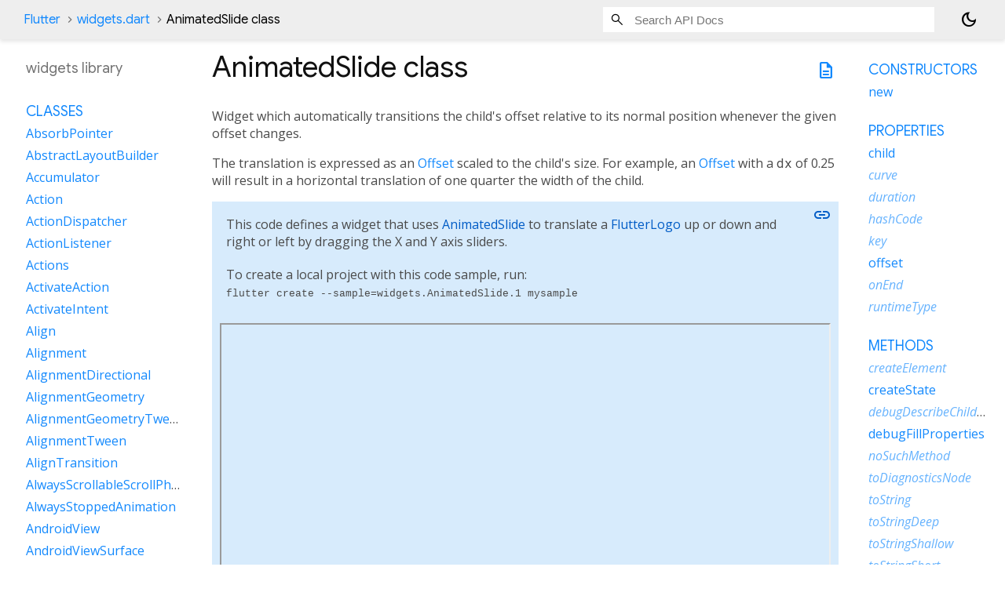

--- FILE ---
content_type: text/html; charset=utf-8
request_url: https://api.flutter.dev/flutter/widgets/AnimatedSlide-class.html
body_size: 3822
content:
<!DOCTYPE html>
<html lang="en">
<head>
  <meta charset="utf-8">
  <meta http-equiv="X-UA-Compatible" content="IE=edge">
  <meta name="viewport" content="width=device-width, height=device-height, initial-scale=1, user-scalable=no">
  <meta name="description" content="API docs for the AnimatedSlide class from the widgets library, for the Dart programming language.">
  <title>AnimatedSlide class - widgets library - Dart API</title>

  <!-- required because all the links are pseudo-absolute -->
  <base href="../">

  
  <link rel="preconnect" href="https://fonts.gstatic.com">
  <link href="https://fonts.googleapis.com/css2?family=Roboto+Mono:ital,wght@0,300;0,400;0,500;0,700;1,400&display=swap" rel="stylesheet">
  <link href="https://fonts.googleapis.com/css2?family=Material+Symbols+Outlined:opsz,wght,FILL,GRAD@24,400,0,0" rel="stylesheet">
  
  <link rel="stylesheet" href="static-assets/github.css?v1">
  <link rel="stylesheet" href="static-assets/styles.css?v1">
  <link rel="icon" href="static-assets/favicon.png?v1">
  <!-- style overrides for dartdoc -->
<style>
@import 'https://fonts.googleapis.com/css?family=Roboto:500,400italic,300,400,100i';
@import 'https://fonts.googleapis.com/css?family=Google+Sans:500,400italic,300,400,100i';
@import 'https://fonts.googleapis.com/css?family=Open+Sans:500,400italic,300,400,100i';
@import 'https://fonts.googleapis.com/css?family=Material+Icons|Material+Icons+Outlined|Material+Icons+Sharp|Material+Icons+Round';
</style>

<link href="https://flutter.github.io/assets-for-api-docs/assets/cupertino/cupertino.css" rel="stylesheet" type="text/css">

<link href="../assets/overrides.css" rel="stylesheet" type="text/css">

<link href="https://fonts.googleapis.com/icon?family=Material+Icons|Material+Icons+Outlined|Material+Icons+Sharp|Material+Icons+Round" rel="stylesheet">
<style>
  /* Rule for sizing the icon. */
  .md-36 { font-size: 36px; }
</style>

<!-- Google Tag Manager -->
<script>(function(w,d,s,l,i){w[l]=w[l]||[];w[l].push({'gtm.start':
new Date().getTime(),event:'gtm.js'});var f=d.getElementsByTagName(s)[0],
j=d.createElement(s),dl=l!='dataLayer'?'&l='+l:'';j.async=true;j.src=
'https://www.googletagmanager.com/gtm.js?id='+i+dl;f.parentNode.insertBefore(j,f)
})(window,document,'script','dataLayer','GTM-ND4LWWZ');</script>
<!-- End Google Tag Manager -->
<!-- Cookie Banner -->
<link rel="stylesheet" href="https://www.gstatic.com/glue/cookienotificationbar/cookienotificationbar.min.css">
<!-- End Cookie Banner -->

<script async="" defer="" src="../assets/api_survey.js"></script>

<!-- Styles and scripting for handling custom code snippets -->
<link href="../assets/snippets.css" rel="stylesheet" type="text/css">
<script src="../assets/snippets.js"></script>

<link rel="search" type="application/opensearchdescription+xml" title="Flutter API" href="/opensearch.xml"/>

</head>

<body data-base-href="../" data-using-base-href="true" class="light-theme">
<div id="overlay-under-drawer"></div>
<header id="title">
  <span id="sidenav-left-toggle" class="material-symbols-outlined" role="button" tabindex="0">menu</span>
  <ol class="breadcrumbs gt-separated dark hidden-xs">
    <li><a href="index.html">Flutter</a></li>
    <li><a href="widgets/">widgets.dart</a></li>
    <li class="self-crumb">AnimatedSlide class</li>
  </ol>
  <div class="self-name">AnimatedSlide</div>
  <form class="search navbar-right" role="search">
    <input type="text" id="search-box" autocomplete="off" disabled class="form-control typeahead" placeholder="Loading search...">
  </form>
  <button class="toggle" id="theme-button" title="Toggle between light and dark mode" aria-label="Light and dark mode toggle">
    <span id="dark-theme-button" class="material-symbols-outlined" aria-hidden="true">
      dark_mode
    </span>
    <span id="light-theme-button" class="material-symbols-outlined" aria-hidden="true">
      light_mode
    </span>
  </button>
</header>
<main>
<div
    id="dartdoc-main-content"
    class="main-content"
    data-above-sidebar="widgets&#47;widgets-library-sidebar.html"
    data-below-sidebar="widgets&#47;AnimatedSlide-class-sidebar.html">
    <div>
  <div id="external-links" class="btn-group"><a title="View source code" class="source-link" href="https://github.com/flutter/flutter/blob/main/packages/flutter/lib/src/widgets/implicit_animations.dart#L1713"><span class="material-symbols-outlined">description</span></a></div>
<h1><span class="kind-class">AnimatedSlide</span> class 
 
</h1></div>

    
<section class="desc markdown">
  <p>Widget which automatically transitions the child's
offset relative to its normal position whenever the given offset changes.</p>
<p>The translation is expressed as an <a href="dart-ui/Offset-class.html">Offset</a> scaled to the child's size. For
example, an <a href="dart-ui/Offset-class.html">Offset</a> with a <code>dx</code> of 0.25 will result in a horizontal
translation of one quarter the width of the child.</p>
<p>
<a name="widgets.AnimatedSlide.1"></a>
<div class="snippet snippet-container anchor-container" id="longSnippet1">
    <div class="snippet-description">
This code defines a widget that uses <a href="widgets/AnimatedSlide-class.html">AnimatedSlide</a> to translate a <a href="widgets/FlutterLogo-class.html">FlutterLogo</a>
up or down and right or left by dragging the X and Y axis sliders.
</div>
    <a class="anchor-button-overlay anchor-button" title="Copy link to clipboard"
        onmouseenter="fixHref(this, 'widgets.AnimatedSlide.1');" onclick="fixHref(this, 'widgets.AnimatedSlide.1'); copyStringToClipboard(this.href);"
        href="#">
        <i class="material-icons anchor-image">link</i>
    </a>
    <div class="snippet-description">
        <p>To create a local project with this code sample, run:<br />
            <span class="snippet-create-command">flutter create --sample=widgets.AnimatedSlide.1 mysample</span>
        </p>
    </div>
    <iframe class="snippet-dartpad"
        src="https://dartpad.dev/embed-flutter.html?split=60&amp;run=true&amp;sample_id=widgets.AnimatedSlide.1&amp;channel=stable">
    </iframe>
</div>
</p>
<p>See also:</p>
<ul>
<li><a href="widgets/AnimatedPositioned-class.html">AnimatedPositioned</a>, which, as a child of a <a href="widgets/Stack-class.html">Stack</a>, automatically
transitions its child's position over a given duration whenever the given
position changes.</li>
<li><a href="widgets/AnimatedAlign-class.html">AnimatedAlign</a>, which automatically transitions its child's
position over a given duration whenever the given <a href="widgets/AnimatedAlign/alignment.html">AnimatedAlign.alignment</a> changes.</li>
</ul>
</section>


    <section>
      <dl class="dl-horizontal">
        
  <dt>Inheritance</dt>
  <dd>
    <ul class="gt-separated dark clazz-relationships">
      <li><a href="dart-core/Object-class.html">Object</a></li>
        <li><a href="foundation/DiagnosticableTree-class.html">DiagnosticableTree</a></li>
        <li><a href="widgets/Widget-class.html">Widget</a></li>
        <li><a href="widgets/StatefulWidget-class.html">StatefulWidget</a></li>
        <li><a href="widgets/ImplicitlyAnimatedWidget-class.html">ImplicitlyAnimatedWidget</a></li>
      <li>AnimatedSlide</li>
    </ul>
  </dd>

        
        


        
        


      </dl>
    </section>

    
  <section class="summary offset-anchor" id="constructors">
    <h2>Constructors</h2>
    <dl class="constructor-summary-list">
        <dt id="AnimatedSlide.new" class="callable">
          <span class="name"><a href="widgets/AnimatedSlide/AnimatedSlide.html">AnimatedSlide</a></span><span class="signature">({<span class="parameter" id="-param-key"><span class="type-annotation"><a href="foundation/Key-class.html">Key</a>?</span> <span class="parameter-name">key</span>, </span><span class="parameter" id="-param-child"><span class="type-annotation"><a href="widgets/Widget-class.html">Widget</a>?</span> <span class="parameter-name">child</span>, </span><span class="parameter" id="-param-offset"><span>required</span> <span class="type-annotation"><a href="dart-ui/Offset-class.html">Offset</a></span> <span class="parameter-name">offset</span>, </span><span class="parameter" id="-param-curve"><span class="type-annotation"><a href="animation/Curve-class.html">Curve</a></span> <span class="parameter-name">curve</span> = <span class="default-value">Curves.linear</span>, </span><span class="parameter" id="-param-duration"><span>required</span> <span class="type-annotation"><a href="dart-core/Duration-class.html">Duration</a></span> <span class="parameter-name">duration</span>, </span><span class="parameter" id="-param-onEnd"><span class="type-annotation"><a href="dart-ui/VoidCallback.html">VoidCallback</a>?</span> <span class="parameter-name">onEnd</span></span>})</span>
        </dt>
        <dd>
          Creates a widget that animates its offset translation implicitly.
            <div class="constructor-modifier features">const</div>
        </dd>
    </dl>
  </section>
    
  <section
      class="summary offset-anchor"
      id="instance-properties">
    <h2>Properties</h2>
    <dl class="properties">
        <dt id="child" class="property">
  <span class="name"><a href="widgets/AnimatedSlide/child.html">child</a></span>
  <span class="signature">&#8594; <a href="widgets/Widget-class.html">Widget</a>?</span>
  

</dt>
<dd>
  The widget below this widget in the tree.
  <div class="features"><span class="feature">final</span></div>

</dd>

        <dt id="curve" class="property inherited">
  <span class="name"><a href="widgets/ImplicitlyAnimatedWidget/curve.html">curve</a></span>
  <span class="signature">&#8594; <a href="animation/Curve-class.html">Curve</a></span>
  

</dt>
<dd class="inherited">
  The curve to apply when animating the parameters of this container.
  <div class="features"><span class="feature">final</span><span class="feature">inherited</span></div>

</dd>

        <dt id="duration" class="property inherited">
  <span class="name"><a href="widgets/ImplicitlyAnimatedWidget/duration.html">duration</a></span>
  <span class="signature">&#8594; <a href="dart-core/Duration-class.html">Duration</a></span>
  

</dt>
<dd class="inherited">
  The duration over which to animate the parameters of this container.
  <div class="features"><span class="feature">final</span><span class="feature">inherited</span></div>

</dd>

        <dt id="hashCode" class="property inherited">
  <span class="name"><a href="widgets/Widget/hashCode.html">hashCode</a></span>
  <span class="signature">&#8594; <a href="dart-core/int-class.html">int</a></span>
  

</dt>
<dd class="inherited">
  The hash code for this object.
  <div class="features"><span class="feature">no setter</span><span class="feature">inherited</span></div>

</dd>

        <dt id="key" class="property inherited">
  <span class="name"><a href="widgets/Widget/key.html">key</a></span>
  <span class="signature">&#8594; <a href="foundation/Key-class.html">Key</a>?</span>
  

</dt>
<dd class="inherited">
  Controls how one widget replaces another widget in the tree.
  <div class="features"><span class="feature">final</span><span class="feature">inherited</span></div>

</dd>

        <dt id="offset" class="property">
  <span class="name"><a href="widgets/AnimatedSlide/offset.html">offset</a></span>
  <span class="signature">&#8594; <a href="dart-ui/Offset-class.html">Offset</a></span>
  

</dt>
<dd>
  The target offset.
The child will be translated horizontally by <code>width * dx</code> and vertically by <code>height * dy</code>
  <div class="features"><span class="feature">final</span></div>

</dd>

        <dt id="onEnd" class="property inherited">
  <span class="name"><a href="widgets/ImplicitlyAnimatedWidget/onEnd.html">onEnd</a></span>
  <span class="signature">&#8594; <a href="dart-ui/VoidCallback.html">VoidCallback</a>?</span>
  

</dt>
<dd class="inherited">
  Called every time an animation completes.
  <div class="features"><span class="feature">final</span><span class="feature">inherited</span></div>

</dd>

        <dt id="runtimeType" class="property inherited">
  <span class="name"><a href="dart-core/Object/runtimeType.html">runtimeType</a></span>
  <span class="signature">&#8594; <a href="dart-core/Type-class.html">Type</a></span>
  

</dt>
<dd class="inherited">
  A representation of the runtime type of the object.
  <div class="features"><span class="feature">no setter</span><span class="feature">inherited</span></div>

</dd>

    </dl>
  </section>

    
  <section
      class="summary offset-anchor"
      id="instance-methods">
    <h2>Methods</h2>
    <dl class="callables">
        <dt id="createElement" class="callable inherited">
  <span class="name"><a href="widgets/StatefulWidget/createElement.html">createElement</a></span><span class="signature">(<wbr>)
    <span class="returntype parameter">&#8594; <a href="widgets/StatefulElement-class.html">StatefulElement</a></span>
  </span>
  

</dt>
<dd class="inherited">
  Creates a <a href="widgets/StatefulElement-class.html">StatefulElement</a> to manage this widget's location in the tree.
  <div class="features"><span class="feature">inherited</span></div>

</dd>

        <dt id="createState" class="callable">
  <span class="name"><a href="widgets/AnimatedSlide/createState.html">createState</a></span><span class="signature">(<wbr>)
    <span class="returntype parameter">&#8594; <a href="widgets/ImplicitlyAnimatedWidgetState-class.html">ImplicitlyAnimatedWidgetState</a><span class="signature">&lt;<wbr><span class="type-parameter"><a href="widgets/AnimatedSlide-class.html">AnimatedSlide</a></span>&gt;</span></span>
  </span>
  

</dt>
<dd>
  Creates the mutable state for this widget at a given location in the tree.
  <div class="features"><span class="feature">override</span></div>

</dd>

        <dt id="debugDescribeChildren" class="callable inherited">
  <span class="name"><a href="foundation/DiagnosticableTree/debugDescribeChildren.html">debugDescribeChildren</a></span><span class="signature">(<wbr>)
    <span class="returntype parameter">&#8594; <a href="dart-core/List-class.html">List</a><span class="signature">&lt;<wbr><span class="type-parameter"><a href="foundation/DiagnosticsNode-class.html">DiagnosticsNode</a></span>&gt;</span></span>
  </span>
  

</dt>
<dd class="inherited">
  Returns a list of <a href="foundation/DiagnosticsNode-class.html">DiagnosticsNode</a> objects describing this node's
children.
  <div class="features"><span class="feature">inherited</span></div>

</dd>

        <dt id="debugFillProperties" class="callable">
  <span class="name"><a href="widgets/AnimatedSlide/debugFillProperties.html">debugFillProperties</a></span><span class="signature">(<wbr><span class="parameter" id="debugFillProperties-param-properties"><span class="type-annotation"><a href="foundation/DiagnosticPropertiesBuilder-class.html">DiagnosticPropertiesBuilder</a></span> <span class="parameter-name">properties</span></span>)
    <span class="returntype parameter">&#8594; void</span>
  </span>
  

</dt>
<dd>
  Add additional properties associated with the node.
  <div class="features"><span class="feature">override</span></div>

</dd>

        <dt id="noSuchMethod" class="callable inherited">
  <span class="name"><a href="dart-core/Object/noSuchMethod.html">noSuchMethod</a></span><span class="signature">(<wbr><span class="parameter" id="noSuchMethod-param-invocation"><span class="type-annotation"><a href="dart-core/Invocation-class.html">Invocation</a></span> <span class="parameter-name">invocation</span></span>)
    <span class="returntype parameter">&#8594; dynamic</span>
  </span>
  

</dt>
<dd class="inherited">
  Invoked when a nonexistent method or property is accessed.
  <div class="features"><span class="feature">inherited</span></div>

</dd>

        <dt id="toDiagnosticsNode" class="callable inherited">
  <span class="name"><a href="foundation/DiagnosticableTree/toDiagnosticsNode.html">toDiagnosticsNode</a></span><span class="signature">(<wbr>{<span class="parameter" id="toDiagnosticsNode-param-name"><span class="type-annotation"><a href="dart-core/String-class.html">String</a>?</span> <span class="parameter-name">name</span>, </span><span class="parameter" id="toDiagnosticsNode-param-style"><span class="type-annotation"><a href="foundation/DiagnosticsTreeStyle.html">DiagnosticsTreeStyle</a>?</span> <span class="parameter-name">style</span></span>})
    <span class="returntype parameter">&#8594; <a href="foundation/DiagnosticsNode-class.html">DiagnosticsNode</a></span>
  </span>
  

</dt>
<dd class="inherited">
  Returns a debug representation of the object that is used by debugging
tools and by <a href="foundation/DiagnosticsNode/toStringDeep.html">DiagnosticsNode.toStringDeep</a>.
  <div class="features"><span class="feature">inherited</span></div>

</dd>

        <dt id="toString" class="callable inherited">
  <span class="name"><a href="foundation/Diagnosticable/toString.html">toString</a></span><span class="signature">(<wbr>{<span class="parameter" id="toString-param-minLevel"><span class="type-annotation"><a href="foundation/DiagnosticLevel.html">DiagnosticLevel</a></span> <span class="parameter-name">minLevel</span> = <span class="default-value">DiagnosticLevel.info</span></span>})
    <span class="returntype parameter">&#8594; <a href="dart-core/String-class.html">String</a></span>
  </span>
  

</dt>
<dd class="inherited">
  A string representation of this object.
  <div class="features"><span class="feature">inherited</span></div>

</dd>

        <dt id="toStringDeep" class="callable inherited">
  <span class="name"><a href="foundation/DiagnosticableTree/toStringDeep.html">toStringDeep</a></span><span class="signature">(<wbr>{<span class="parameter" id="toStringDeep-param-prefixLineOne"><span class="type-annotation"><a href="dart-core/String-class.html">String</a></span> <span class="parameter-name">prefixLineOne</span> = <span class="default-value">&#39;&#39;</span>, </span><span class="parameter" id="toStringDeep-param-prefixOtherLines"><span class="type-annotation"><a href="dart-core/String-class.html">String</a>?</span> <span class="parameter-name">prefixOtherLines</span>, </span><span class="parameter" id="toStringDeep-param-minLevel"><span class="type-annotation"><a href="foundation/DiagnosticLevel.html">DiagnosticLevel</a></span> <span class="parameter-name">minLevel</span> = <span class="default-value">DiagnosticLevel.debug</span>, </span><span class="parameter" id="toStringDeep-param-wrapWidth"><span class="type-annotation"><a href="dart-core/int-class.html">int</a></span> <span class="parameter-name">wrapWidth</span> = <span class="default-value">65</span></span>})
    <span class="returntype parameter">&#8594; <a href="dart-core/String-class.html">String</a></span>
  </span>
  

</dt>
<dd class="inherited">
  Returns a string representation of this node and its descendants.
  <div class="features"><span class="feature">inherited</span></div>

</dd>

        <dt id="toStringShallow" class="callable inherited">
  <span class="name"><a href="foundation/DiagnosticableTree/toStringShallow.html">toStringShallow</a></span><span class="signature">(<wbr>{<span class="parameter" id="toStringShallow-param-joiner"><span class="type-annotation"><a href="dart-core/String-class.html">String</a></span> <span class="parameter-name">joiner</span> = <span class="default-value">&#39;, &#39;</span>, </span><span class="parameter" id="toStringShallow-param-minLevel"><span class="type-annotation"><a href="foundation/DiagnosticLevel.html">DiagnosticLevel</a></span> <span class="parameter-name">minLevel</span> = <span class="default-value">DiagnosticLevel.debug</span></span>})
    <span class="returntype parameter">&#8594; <a href="dart-core/String-class.html">String</a></span>
  </span>
  

</dt>
<dd class="inherited">
  Returns a one-line detailed description of the object.
  <div class="features"><span class="feature">inherited</span></div>

</dd>

        <dt id="toStringShort" class="callable inherited">
  <span class="name"><a href="widgets/Widget/toStringShort.html">toStringShort</a></span><span class="signature">(<wbr>)
    <span class="returntype parameter">&#8594; <a href="dart-core/String-class.html">String</a></span>
  </span>
  

</dt>
<dd class="inherited">
  A short, textual description of this widget.
  <div class="features"><span class="feature">inherited</span></div>

</dd>

    </dl>
  </section>
    
  <section
      class="summary offset-anchor inherited"
      id="operators">
    <h2>Operators</h2>
    <dl class="callables">
        <dt id="operator ==" class="callable inherited">
  <span class="name"><a href="widgets/Widget/operator_equals.html">operator ==</a></span><span class="signature">(<wbr><span class="parameter" id="==-param-other"><span class="type-annotation"><a href="dart-core/Object-class.html">Object</a></span> <span class="parameter-name">other</span></span>)
    <span class="returntype parameter">&#8594; <a href="dart-core/bool-class.html">bool</a></span>
  </span>
  

</dt>
<dd class="inherited">
  The equality operator.
  <div class="features"><span class="feature">inherited</span></div>

</dd>

    </dl>
  </section>
    
    
    

  </div> <!-- /.main-content -->
  <div id="dartdoc-sidebar-left" class="sidebar sidebar-offcanvas-left">
    <!-- The search input and breadcrumbs below are only responsively visible at low resolutions. -->
<header id="header-search-sidebar" class="hidden-l">
  <form class="search-sidebar" role="search">
    <input type="text" id="search-sidebar" autocomplete="off" disabled class="form-control typeahead" placeholder="Loading search...">
  </form>
</header>
<ol class="breadcrumbs gt-separated dark hidden-l" id="sidebar-nav">
    <li><a href="index.html">Flutter</a></li>
    <li><a href="widgets/">widgets</a></li>
    <li class="self-crumb">AnimatedSlide class</li>
</ol>

    <h5>widgets library</h5>
    <div id="dartdoc-sidebar-left-content"></div>
  </div>
  <div id="dartdoc-sidebar-right" class="sidebar sidebar-offcanvas-right">
  </div><!--/.sidebar-offcanvas-->
</main>
<footer>
  <span class="no-break">
    Flutter
      0.0.0
  </span>
  <script src="footer.js"></script>
</footer>


<script src="static-assets/highlight.pack.js?v1"></script>
<script src="static-assets/docs.dart.js"></script>
<!-- Google Tag Manager (noscript) -->
<noscript><iframe src="https://www.googletagmanager.com/ns.html?id=GTM-ND4LWWZ"
height="0" width="0" style="display:none;visibility:hidden"></iframe></noscript>
<!-- End Google Tag Manager (noscript) -->
<!-- Cookie Banner -->
<div class="glue-footer"></div>
<button aria-hidden="true" class="glue-footer__link glue-cookie-notification-bar-control">Cookies management controls</button>
<script src="https://www.gstatic.com/glue/cookienotificationbar/cookienotificationbar.min.js" data-glue-cookie-notification-bar-category="2B"></script>
<!-- End Cookie Banner -->

</body>
</html>



--- FILE ---
content_type: text/html; charset=utf-8
request_url: https://api.flutter.dev/flutter/widgets/widgets-library-sidebar.html
body_size: 11716
content:
<ol>
      <li class="section-title"><a href="widgets/#classes">Classes</a></li>
        <li><a href="widgets/AbsorbPointer-class.html">AbsorbPointer</a></li>
        <li><a href="widgets/AbstractLayoutBuilder-class.html">AbstractLayoutBuilder</a></li>
        <li><a href="painting/Accumulator-class.html">Accumulator</a></li>
        <li><a href="widgets/Action-class.html">Action</a></li>
        <li><a href="widgets/ActionDispatcher-class.html">ActionDispatcher</a></li>
        <li><a href="widgets/ActionListener-class.html">ActionListener</a></li>
        <li><a href="widgets/Actions-class.html">Actions</a></li>
        <li><a href="widgets/ActivateAction-class.html">ActivateAction</a></li>
        <li><a href="widgets/ActivateIntent-class.html">ActivateIntent</a></li>
        <li><a href="widgets/Align-class.html">Align</a></li>
        <li><a href="painting/Alignment-class.html">Alignment</a></li>
        <li><a href="painting/AlignmentDirectional-class.html">AlignmentDirectional</a></li>
        <li><a href="painting/AlignmentGeometry-class.html">AlignmentGeometry</a></li>
        <li><a href="rendering/AlignmentGeometryTween-class.html">AlignmentGeometryTween</a></li>
        <li><a href="rendering/AlignmentTween-class.html">AlignmentTween</a></li>
        <li><a href="widgets/AlignTransition-class.html">AlignTransition</a></li>
        <li><a href="widgets/AlwaysScrollableScrollPhysics-class.html">AlwaysScrollableScrollPhysics</a></li>
        <li><a href="animation/AlwaysStoppedAnimation-class.html">AlwaysStoppedAnimation</a></li>
        <li><a href="widgets/AndroidView-class.html">AndroidView</a></li>
        <li><a href="widgets/AndroidViewSurface-class.html">AndroidViewSurface</a></li>
        <li><a href="animation/Animatable-class.html">Animatable</a></li>
        <li><a href="widgets/AnimatedAlign-class.html">AnimatedAlign</a></li>
        <li><a href="widgets/AnimatedBuilder-class.html">AnimatedBuilder</a></li>
        <li><a href="widgets/AnimatedContainer-class.html">AnimatedContainer</a></li>
        <li><a href="widgets/AnimatedCrossFade-class.html">AnimatedCrossFade</a></li>
        <li><a href="widgets/AnimatedDefaultTextStyle-class.html">AnimatedDefaultTextStyle</a></li>
        <li><a href="widgets/AnimatedFractionallySizedBox-class.html">AnimatedFractionallySizedBox</a></li>
        <li><a href="widgets/AnimatedGrid-class.html">AnimatedGrid</a></li>
        <li><a href="widgets/AnimatedGridState-class.html">AnimatedGridState</a></li>
        <li><a href="widgets/AnimatedList-class.html">AnimatedList</a></li>
        <li><a href="widgets/AnimatedListState-class.html">AnimatedListState</a></li>
        <li><a href="widgets/AnimatedModalBarrier-class.html">AnimatedModalBarrier</a></li>
        <li><a href="widgets/AnimatedOpacity-class.html">AnimatedOpacity</a></li>
        <li><a href="widgets/AnimatedPadding-class.html">AnimatedPadding</a></li>
        <li><a href="widgets/AnimatedPhysicalModel-class.html">AnimatedPhysicalModel</a></li>
        <li><a href="widgets/AnimatedPositioned-class.html">AnimatedPositioned</a></li>
        <li><a href="widgets/AnimatedPositionedDirectional-class.html">AnimatedPositionedDirectional</a></li>
        <li><a href="widgets/AnimatedRotation-class.html">AnimatedRotation</a></li>
        <li><a href="widgets/AnimatedScale-class.html">AnimatedScale</a></li>
        <li><a href="widgets/AnimatedSize-class.html">AnimatedSize</a></li>
        <li><a href="widgets/AnimatedSlide-class.html">AnimatedSlide</a></li>
        <li><a href="widgets/AnimatedSwitcher-class.html">AnimatedSwitcher</a></li>
        <li><a href="widgets/AnimatedWidget-class.html">AnimatedWidget</a></li>
        <li><a href="widgets/AnimatedWidgetBaseState-class.html">AnimatedWidgetBaseState</a></li>
        <li><a href="animation/Animation-class.html">Animation</a></li>
        <li><a href="animation/AnimationController-class.html">AnimationController</a></li>
        <li><a href="animation/AnimationMax-class.html">AnimationMax</a></li>
        <li><a href="animation/AnimationMean-class.html">AnimationMean</a></li>
        <li><a href="animation/AnimationMin-class.html">AnimationMin</a></li>
        <li><a href="animation/AnimationStyle-class.html">AnimationStyle</a></li>
        <li><a href="widgets/AnnotatedRegion-class.html">AnnotatedRegion</a></li>
        <li><a href="widgets/AppKitView-class.html">AppKitView</a></li>
        <li><a href="widgets/AppLifecycleListener-class.html">AppLifecycleListener</a></li>
        <li><a href="widgets/AspectRatio-class.html">AspectRatio</a></li>
        <li><a href="services/AssetBundle-class.html">AssetBundle</a></li>
        <li><a href="painting/AssetBundleImageKey-class.html">AssetBundleImageKey</a></li>
        <li><a href="painting/AssetBundleImageProvider-class.html">AssetBundleImageProvider</a></li>
        <li><a href="painting/AssetImage-class.html">AssetImage</a></li>
        <li><a href="widgets/AsyncSnapshot-class.html">AsyncSnapshot</a></li>
        <li><a href="widgets/AutocompleteFirstOptionIntent-class.html">AutocompleteFirstOptionIntent</a></li>
        <li><a href="widgets/AutocompleteHighlightedOption-class.html">AutocompleteHighlightedOption</a></li>
        <li><a href="widgets/AutocompleteLastOptionIntent-class.html">AutocompleteLastOptionIntent</a></li>
        <li><a href="widgets/AutocompleteNextOptionIntent-class.html">AutocompleteNextOptionIntent</a></li>
        <li><a href="widgets/AutocompleteNextPageOptionIntent-class.html">AutocompleteNextPageOptionIntent</a></li>
        <li><a href="widgets/AutocompletePreviousOptionIntent-class.html">AutocompletePreviousOptionIntent</a></li>
        <li><a href="widgets/AutocompletePreviousPageOptionIntent-class.html">AutocompletePreviousPageOptionIntent</a></li>
        <li><a href="widgets/AutofillGroup-class.html">AutofillGroup</a></li>
        <li><a href="widgets/AutofillGroupState-class.html">AutofillGroupState</a></li>
        <li><a href="services/AutofillHints-class.html">AutofillHints</a></li>
        <li><a href="widgets/AutomaticKeepAlive-class.html">AutomaticKeepAlive</a></li>
        <li><a href="painting/AutomaticNotchedShape-class.html">AutomaticNotchedShape</a></li>
        <li><a href="widgets/BackButtonDispatcher-class.html">BackButtonDispatcher</a></li>
        <li><a href="widgets/BackButtonListener-class.html">BackButtonListener</a></li>
        <li><a href="widgets/BackdropFilter-class.html">BackdropFilter</a></li>
        <li><a href="widgets/BackdropGroup-class.html">BackdropGroup</a></li>
        <li><a href="rendering/BackdropKey-class.html">BackdropKey</a></li>
        <li><a href="widgets/BallisticScrollActivity-class.html">BallisticScrollActivity</a></li>
        <li><a href="widgets/Banner-class.html">Banner</a></li>
        <li><a href="widgets/BannerPainter-class.html">BannerPainter</a></li>
        <li><a href="widgets/Baseline-class.html">Baseline</a></li>
        <li><a href="painting/BeveledRectangleBorder-class.html">BeveledRectangleBorder</a></li>
        <li><a href="widgets/BlockSemantics-class.html">BlockSemantics</a></li>
        <li><a href="painting/Border-class.html">Border</a></li>
        <li><a href="painting/BorderDirectional-class.html">BorderDirectional</a></li>
        <li><a href="painting/BorderRadius-class.html">BorderRadius</a></li>
        <li><a href="painting/BorderRadiusDirectional-class.html">BorderRadiusDirectional</a></li>
        <li><a href="painting/BorderRadiusGeometry-class.html">BorderRadiusGeometry</a></li>
        <li><a href="widgets/BorderRadiusTween-class.html">BorderRadiusTween</a></li>
        <li><a href="painting/BorderSide-class.html">BorderSide</a></li>
        <li><a href="widgets/BorderTween-class.html">BorderTween</a></li>
        <li><a href="widgets/BottomNavigationBarItem-class.html">BottomNavigationBarItem</a></li>
        <li><a href="widgets/BouncingScrollPhysics-class.html">BouncingScrollPhysics</a></li>
        <li><a href="widgets/BouncingScrollSimulation-class.html">BouncingScrollSimulation</a></li>
        <li><a href="painting/BoxBorder-class.html">BoxBorder</a></li>
        <li><a href="rendering/BoxConstraints-class.html">BoxConstraints</a></li>
        <li><a href="widgets/BoxConstraintsTween-class.html">BoxConstraintsTween</a></li>
        <li><a href="painting/BoxDecoration-class.html">BoxDecoration</a></li>
        <li><a href="painting/BoxPainter-class.html">BoxPainter</a></li>
        <li><a href="widgets/BoxScrollView-class.html">BoxScrollView</a></li>
        <li><a href="painting/BoxShadow-class.html">BoxShadow</a></li>
        <li><a href="widgets/BuildContext-class.html">BuildContext</a></li>
        <li><a href="widgets/Builder-class.html">Builder</a></li>
        <li><a href="widgets/BuildOwner-class.html">BuildOwner</a></li>
        <li><a href="widgets/BuildScope-class.html">BuildScope</a></li>
        <li><a href="widgets/ButtonActivateIntent-class.html">ButtonActivateIntent</a></li>
        <li><a href="widgets/CallbackAction-class.html">CallbackAction</a></li>
        <li><a href="widgets/CallbackShortcuts-class.html">CallbackShortcuts</a></li>
        <li><a href="dart-ui/Canvas-class.html">Canvas</a></li>
        <li><a href="widgets/CapturedThemes-class.html">CapturedThemes</a></li>
        <li><a href="animation/CatmullRomCurve-class.html">CatmullRomCurve</a></li>
        <li><a href="animation/CatmullRomSpline-class.html">CatmullRomSpline</a></li>
        <li><a href="widgets/Center-class.html">Center</a></li>
        <li><a href="foundation/ChangeNotifier-class.html">ChangeNotifier</a></li>
        <li><a href="widgets/CharacterActivator-class.html">CharacterActivator</a></li>
        <li><a href="package-characters_characters/CharacterRange-class.html">CharacterRange</a></li>
        <li><a href="package-characters_characters/Characters-class.html">Characters</a></li>
        <li><a href="widgets/CheckedModeBanner-class.html">CheckedModeBanner</a></li>
        <li><a href="widgets/ChildBackButtonDispatcher-class.html">ChildBackButtonDispatcher</a></li>
        <li><a href="widgets/ChildVicinity-class.html">ChildVicinity</a></li>
        <li><a href="painting/CircleBorder-class.html">CircleBorder</a></li>
        <li><a href="painting/CircularNotchedRectangle-class.html">CircularNotchedRectangle</a></li>
        <li><a href="widgets/ClampingScrollPhysics-class.html">ClampingScrollPhysics</a></li>
        <li><a href="widgets/ClampingScrollSimulation-class.html">ClampingScrollSimulation</a></li>
        <li><a href="widgets/ClipboardStatusNotifier-class.html">ClipboardStatusNotifier</a></li>
        <li><a href="painting/ClipContext-class.html">ClipContext</a></li>
        <li><a href="widgets/ClipOval-class.html">ClipOval</a></li>
        <li><a href="widgets/ClipPath-class.html">ClipPath</a></li>
        <li><a href="widgets/ClipRect-class.html">ClipRect</a></li>
        <li><a href="widgets/ClipRRect-class.html">ClipRRect</a></li>
        <li><a href="widgets/ClipRSuperellipse-class.html">ClipRSuperellipse</a></li>
        <li><a href="dart-ui/Color-class.html">Color</a></li>
        <li><a href="widgets/ColoredBox-class.html">ColoredBox</a></li>
        <li><a href="dart-ui/ColorFilter-class.html">ColorFilter</a></li>
        <li><a href="widgets/ColorFiltered-class.html">ColorFiltered</a></li>
        <li><a href="painting/ColorProperty-class.html">ColorProperty</a></li>
        <li><a href="painting/ColorSwatch-class.html">ColorSwatch</a></li>
        <li><a href="animation/ColorTween-class.html">ColorTween</a></li>
        <li><a href="widgets/Column-class.html">Column</a></li>
        <li><a href="widgets/ComponentElement-class.html">ComponentElement</a></li>
        <li><a href="widgets/CompositedTransformFollower-class.html">CompositedTransformFollower</a></li>
        <li><a href="widgets/CompositedTransformTarget-class.html">CompositedTransformTarget</a></li>
        <li><a href="animation/CompoundAnimation-class.html">CompoundAnimation</a></li>
        <li><a href="animation/ConstantTween-class.html">ConstantTween</a></li>
        <li><a href="widgets/ConstrainedBox-class.html">ConstrainedBox</a></li>
        <li><a href="widgets/ConstrainedLayoutBuilder-class.html">ConstrainedLayoutBuilder</a></li>
        <li><a href="widgets/ConstraintsTransformBox-class.html">ConstraintsTransformBox</a></li>
        <li><a href="widgets/Container-class.html">Container</a></li>
        <li><a href="widgets/ContentInsertionConfiguration-class.html">ContentInsertionConfiguration</a></li>
        <li><a href="widgets/ContextAction-class.html">ContextAction</a></li>
        <li><a href="widgets/ContextMenuButtonItem-class.html">ContextMenuButtonItem</a></li>
        <li><a href="widgets/ContextMenuController-class.html">ContextMenuController</a></li>
        <li><a href="painting/ContinuousRectangleBorder-class.html">ContinuousRectangleBorder</a></li>
        <li><a href="widgets/CopySelectionTextIntent-class.html">CopySelectionTextIntent</a></li>
        <li><a href="animation/Cubic-class.html">Cubic</a></li>
        <li><a href="animation/Curve-class.html">Curve</a></li>
        <li><a href="animation/Curve2D-class.html">Curve2D</a></li>
        <li><a href="animation/Curve2DSample-class.html">Curve2DSample</a></li>
        <li><a href="animation/CurvedAnimation-class.html">CurvedAnimation</a></li>
        <li><a href="animation/Curves-class.html">Curves</a></li>
        <li><a href="animation/CurveTween-class.html">CurveTween</a></li>
        <li><a href="rendering/CustomClipper-class.html">CustomClipper</a></li>
        <li><a href="widgets/CustomMultiChildLayout-class.html">CustomMultiChildLayout</a></li>
        <li><a href="widgets/CustomPaint-class.html">CustomPaint</a></li>
        <li><a href="rendering/CustomPainter-class.html">CustomPainter</a></li>
        <li><a href="rendering/CustomPainterSemantics-class.html">CustomPainterSemantics</a></li>
        <li><a href="widgets/CustomScrollView-class.html">CustomScrollView</a></li>
        <li><a href="widgets/CustomSingleChildLayout-class.html">CustomSingleChildLayout</a></li>
        <li><a href="widgets/DebugCreator-class.html">DebugCreator</a></li>
        <li><a href="widgets/DecoratedBox-class.html">DecoratedBox</a></li>
        <li><a href="widgets/DecoratedBoxTransition-class.html">DecoratedBoxTransition</a></li>
        <li><a href="widgets/DecoratedSliver-class.html">DecoratedSliver</a></li>
        <li><a href="painting/Decoration-class.html">Decoration</a></li>
        <li><a href="painting/DecorationImage-class.html">DecorationImage</a></li>
        <li><a href="painting/DecorationImagePainter-class.html">DecorationImagePainter</a></li>
        <li><a href="widgets/DecorationTween-class.html">DecorationTween</a></li>
        <li><a href="widgets/DefaultAssetBundle-class.html">DefaultAssetBundle</a></li>
        <li><a href="widgets/DefaultPlatformMenuDelegate-class.html">DefaultPlatformMenuDelegate</a></li>
        <li><a href="widgets/DefaultSelectionStyle-class.html">DefaultSelectionStyle</a></li>
        <li><a href="widgets/DefaultTextEditingShortcuts-class.html">DefaultTextEditingShortcuts</a></li>
        <li><a href="widgets/DefaultTextHeightBehavior-class.html">DefaultTextHeightBehavior</a></li>
        <li><a href="widgets/DefaultTextStyle-class.html">DefaultTextStyle</a></li>
        <li><a href="widgets/DefaultTextStyleTransition-class.html">DefaultTextStyleTransition</a></li>
        <li><a href="widgets/DefaultTransitionDelegate-class.html">DefaultTransitionDelegate</a></li>
        <li><a href="widgets/DefaultWidgetsLocalizations-class.html">DefaultWidgetsLocalizations</a></li>
        <li><a href="widgets/DeleteCharacterIntent-class.html">DeleteCharacterIntent</a></li>
        <li><a href="widgets/DeleteToLineBreakIntent-class.html">DeleteToLineBreakIntent</a></li>
        <li><a href="widgets/DeleteToNextWordBoundaryIntent-class.html">DeleteToNextWordBoundaryIntent</a></li>
        <li><a href="widgets/DesktopTextSelectionToolbarLayoutDelegate-class.html">DesktopTextSelectionToolbarLayoutDelegate</a></li>
        <li><a href="widgets/DevToolsDeepLinkProperty-class.html">DevToolsDeepLinkProperty</a></li>
        <li><a href="foundation/DiagnosticsNode-class.html">DiagnosticsNode</a></li>
        <li><a href="widgets/DirectionalCaretMovementIntent-class.html">DirectionalCaretMovementIntent</a></li>
        <li><a href="widgets/DirectionalFocusAction-class.html">DirectionalFocusAction</a></li>
        <li><a href="widgets/DirectionalFocusIntent-class.html">DirectionalFocusIntent</a></li>
        <li><a href="widgets/Directionality-class.html">Directionality</a></li>
        <li><a href="widgets/DirectionalTextEditingIntent-class.html">DirectionalTextEditingIntent</a></li>
        <li><a href="widgets/DisableWidgetInspectorScope-class.html">DisableWidgetInspectorScope</a></li>
        <li><a href="widgets/DismissAction-class.html">DismissAction</a></li>
        <li><a href="widgets/Dismissible-class.html">Dismissible</a></li>
        <li><a href="widgets/DismissIntent-class.html">DismissIntent</a></li>
        <li><a href="widgets/DismissMenuAction-class.html">DismissMenuAction</a></li>
        <li><a href="widgets/DismissUpdateDetails-class.html">DismissUpdateDetails</a></li>
        <li><a href="widgets/DisplayFeatureSubScreen-class.html">DisplayFeatureSubScreen</a></li>
        <li><a href="widgets/DisposableBuildContext-class.html">DisposableBuildContext</a></li>
        <li><a href="widgets/DoNothingAction-class.html">DoNothingAction</a></li>
        <li><a href="widgets/DoNothingAndStopPropagationIntent-class.html">DoNothingAndStopPropagationIntent</a></li>
        <li><a href="widgets/DoNothingAndStopPropagationTextIntent-class.html">DoNothingAndStopPropagationTextIntent</a></li>
        <li><a href="widgets/DoNothingIntent-class.html">DoNothingIntent</a></li>
        <li><a href="widgets/DragBoundary-class.html">DragBoundary</a></li>
        <li><a href="widgets/DragBoundaryDelegate-class.html">DragBoundaryDelegate</a></li>
        <li><a href="gestures/DragDownDetails-class.html">DragDownDetails</a></li>
        <li><a href="gestures/DragEndDetails-class.html">DragEndDetails</a></li>
        <li><a href="widgets/Draggable-class.html">Draggable</a></li>
        <li><a href="widgets/DraggableDetails-class.html">DraggableDetails</a></li>
        <li><a href="widgets/DraggableScrollableActuator-class.html">DraggableScrollableActuator</a></li>
        <li><a href="widgets/DraggableScrollableController-class.html">DraggableScrollableController</a></li>
        <li><a href="widgets/DraggableScrollableNotification-class.html">DraggableScrollableNotification</a></li>
        <li><a href="widgets/DraggableScrollableSheet-class.html">DraggableScrollableSheet</a></li>
        <li><a href="widgets/DragScrollActivity-class.html">DragScrollActivity</a></li>
        <li><a href="gestures/DragStartDetails-class.html">DragStartDetails</a></li>
        <li><a href="widgets/DragTarget-class.html">DragTarget</a></li>
        <li><a href="widgets/DragTargetDetails-class.html">DragTargetDetails</a></li>
        <li><a href="gestures/DragUpdateDetails-class.html">DragUpdateDetails</a></li>
        <li><a href="widgets/DrivenScrollActivity-class.html">DrivenScrollActivity</a></li>
        <li><a href="widgets/DualTransitionBuilder-class.html">DualTransitionBuilder</a></li>
        <li><a href="widgets/EdgeDraggingAutoScroller-class.html">EdgeDraggingAutoScroller</a></li>
        <li><a href="painting/EdgeInsets-class.html">EdgeInsets</a></li>
        <li><a href="painting/EdgeInsetsDirectional-class.html">EdgeInsetsDirectional</a></li>
        <li><a href="painting/EdgeInsetsGeometry-class.html">EdgeInsetsGeometry</a></li>
        <li><a href="widgets/EdgeInsetsGeometryTween-class.html">EdgeInsetsGeometryTween</a></li>
        <li><a href="widgets/EdgeInsetsTween-class.html">EdgeInsetsTween</a></li>
        <li><a href="widgets/EditableText-class.html">EditableText</a></li>
        <li><a href="widgets/EditableTextState-class.html">EditableTextState</a></li>
        <li><a href="widgets/EditableTextTapOutsideIntent-class.html">EditableTextTapOutsideIntent</a></li>
        <li><a href="widgets/EditableTextTapUpOutsideIntent-class.html">EditableTextTapUpOutsideIntent</a></li>
        <li><a href="animation/ElasticInCurve-class.html">ElasticInCurve</a></li>
        <li><a href="animation/ElasticInOutCurve-class.html">ElasticInOutCurve</a></li>
        <li><a href="animation/ElasticOutCurve-class.html">ElasticOutCurve</a></li>
        <li><a href="widgets/Element-class.html">Element</a></li>
        <li><a href="widgets/EmptyTextSelectionControls-class.html">EmptyTextSelectionControls</a></li>
        <li><a href="widgets/EnableWidgetInspectorScope-class.html">EnableWidgetInspectorScope</a></li>
        <li><a href="foundation/ErrorDescription-class.html">ErrorDescription</a></li>
        <li><a href="foundation/ErrorHint-class.html">ErrorHint</a></li>
        <li><a href="foundation/ErrorSummary-class.html">ErrorSummary</a></li>
        <li><a href="widgets/ErrorWidget-class.html">ErrorWidget</a></li>
        <li><a href="painting/ExactAssetImage-class.html">ExactAssetImage</a></li>
        <li><a href="widgets/ExcludeFocus-class.html">ExcludeFocus</a></li>
        <li><a href="widgets/ExcludeFocusTraversal-class.html">ExcludeFocusTraversal</a></li>
        <li><a href="widgets/ExcludeSemantics-class.html">ExcludeSemantics</a></li>
        <li><a href="widgets/Expanded-class.html">Expanded</a></li>
        <li><a href="widgets/ExpandSelectionToDocumentBoundaryIntent-class.html">ExpandSelectionToDocumentBoundaryIntent</a></li>
        <li><a href="widgets/ExpandSelectionToLineBreakIntent-class.html">ExpandSelectionToLineBreakIntent</a></li>
        <li><a href="widgets/Expansible-class.html">Expansible</a></li>
        <li><a href="widgets/ExpansibleController-class.html">ExpansibleController</a></li>
        <li><a href="widgets/ExtendSelectionByCharacterIntent-class.html">ExtendSelectionByCharacterIntent</a></li>
        <li><a href="widgets/ExtendSelectionByPageIntent-class.html">ExtendSelectionByPageIntent</a></li>
        <li><a href="widgets/ExtendSelectionToDocumentBoundaryIntent-class.html">ExtendSelectionToDocumentBoundaryIntent</a></li>
        <li><a href="widgets/ExtendSelectionToLineBreakIntent-class.html">ExtendSelectionToLineBreakIntent</a></li>
        <li><a href="widgets/ExtendSelectionToNextParagraphBoundaryIntent-class.html">ExtendSelectionToNextParagraphBoundaryIntent</a></li>
        <li><a href="widgets/ExtendSelectionToNextParagraphBoundaryOrCaretLocationIntent-class.html">ExtendSelectionToNextParagraphBoundaryOrCaretLocationIntent</a></li>
        <li><a href="widgets/ExtendSelectionToNextWordBoundaryIntent-class.html">ExtendSelectionToNextWordBoundaryIntent</a></li>
        <li><a href="widgets/ExtendSelectionToNextWordBoundaryOrCaretLocationIntent-class.html">ExtendSelectionToNextWordBoundaryOrCaretLocationIntent</a></li>
        <li><a href="widgets/ExtendSelectionVerticallyToAdjacentLineIntent-class.html">ExtendSelectionVerticallyToAdjacentLineIntent</a></li>
        <li><a href="widgets/ExtendSelectionVerticallyToAdjacentPageIntent-class.html">ExtendSelectionVerticallyToAdjacentPageIntent</a></li>
        <li><a href="widgets/FadeInImage-class.html">FadeInImage</a></li>
        <li><a href="widgets/FadeTransition-class.html">FadeTransition</a></li>
        <li><a href="widgets/Feedback-class.html">Feedback</a></li>
        <li><a href="painting/FileImage-class.html">FileImage</a></li>
        <li><a href="widgets/FittedBox-class.html">FittedBox</a></li>
        <li><a href="painting/FittedSizes-class.html">FittedSizes</a></li>
        <li><a href="rendering/FixedColumnWidth-class.html">FixedColumnWidth</a></li>
        <li><a href="widgets/FixedExtentMetrics-class.html">FixedExtentMetrics</a></li>
        <li><a href="widgets/FixedExtentScrollController-class.html">FixedExtentScrollController</a></li>
        <li><a href="widgets/FixedExtentScrollPhysics-class.html">FixedExtentScrollPhysics</a></li>
        <li><a href="widgets/FixedScrollMetrics-class.html">FixedScrollMetrics</a></li>
        <li><a href="widgets/Flex-class.html">Flex</a></li>
        <li><a href="rendering/FlexColumnWidth-class.html">FlexColumnWidth</a></li>
        <li><a href="widgets/Flexible-class.html">Flexible</a></li>
        <li><a href="animation/FlippedCurve-class.html">FlippedCurve</a></li>
        <li><a href="animation/FlippedTweenSequence-class.html">FlippedTweenSequence</a></li>
        <li><a href="widgets/Flow-class.html">Flow</a></li>
        <li><a href="rendering/FlowDelegate-class.html">FlowDelegate</a></li>
        <li><a href="rendering/FlowPaintingContext-class.html">FlowPaintingContext</a></li>
        <li><a href="foundation/FlutterErrorDetails-class.html">FlutterErrorDetails</a></li>
        <li><a href="widgets/FlutterLogo-class.html">FlutterLogo</a></li>
        <li><a href="painting/FlutterLogoDecoration-class.html">FlutterLogoDecoration</a></li>
        <li><a href="widgets/Focus-class.html">Focus</a></li>
        <li><a href="widgets/FocusableActionDetector-class.html">FocusableActionDetector</a></li>
        <li><a href="widgets/FocusAttachment-class.html">FocusAttachment</a></li>
        <li><a href="widgets/FocusManager-class.html">FocusManager</a></li>
        <li><a href="widgets/FocusNode-class.html">FocusNode</a></li>
        <li><a href="widgets/FocusOrder-class.html">FocusOrder</a></li>
        <li><a href="widgets/FocusScope-class.html">FocusScope</a></li>
        <li><a href="widgets/FocusScopeNode-class.html">FocusScopeNode</a></li>
        <li><a href="widgets/FocusTraversalGroup-class.html">FocusTraversalGroup</a></li>
        <li><a href="widgets/FocusTraversalOrder-class.html">FocusTraversalOrder</a></li>
        <li><a href="widgets/FocusTraversalPolicy-class.html">FocusTraversalPolicy</a></li>
        <li><a href="dart-ui/FontFeature-class.html">FontFeature</a></li>
        <li><a href="dart-ui/FontVariation-class.html">FontVariation</a></li>
        <li><a href="dart-ui/FontWeight-class.html">FontWeight</a></li>
        <li><a href="gestures/ForcePressDetails-class.html">ForcePressDetails</a></li>
        <li><a href="widgets/Form-class.html">Form</a></li>
        <li><a href="widgets/FormField-class.html">FormField</a></li>
        <li><a href="widgets/FormFieldState-class.html">FormFieldState</a></li>
        <li><a href="widgets/FormState-class.html">FormState</a></li>
        <li><a href="widgets/FractionallySizedBox-class.html">FractionallySizedBox</a></li>
        <li><a href="painting/FractionalOffset-class.html">FractionalOffset</a></li>
        <li><a href="rendering/FractionalOffsetTween-class.html">FractionalOffsetTween</a></li>
        <li><a href="widgets/FractionalTranslation-class.html">FractionalTranslation</a></li>
        <li><a href="rendering/FractionColumnWidth-class.html">FractionColumnWidth</a></li>
        <li><a href="widgets/FutureBuilder-class.html">FutureBuilder</a></li>
        <li><a href="widgets/GestureDetector-class.html">GestureDetector</a></li>
        <li><a href="widgets/GestureRecognizerFactory-class.html">GestureRecognizerFactory</a></li>
        <li><a href="widgets/GestureRecognizerFactoryWithHandlers-class.html">GestureRecognizerFactoryWithHandlers</a></li>
        <li><a href="widgets/GlobalKey-class.html">GlobalKey</a></li>
        <li><a href="widgets/GlobalObjectKey-class.html">GlobalObjectKey</a></li>
        <li><a href="widgets/GlowingOverscrollIndicator-class.html">GlowingOverscrollIndicator</a></li>
        <li><a href="dart-ui/GlyphInfo-class.html">GlyphInfo</a></li>
        <li><a href="painting/Gradient-class.html">Gradient</a></li>
        <li><a href="painting/GradientRotation-class.html">GradientRotation</a></li>
        <li><a href="painting/GradientTransform-class.html">GradientTransform</a></li>
        <li><a href="widgets/GridPaper-class.html">GridPaper</a></li>
        <li><a href="widgets/GridView-class.html">GridView</a></li>
        <li><a href="widgets/Hero-class.html">Hero</a></li>
        <li><a href="widgets/HeroController-class.html">HeroController</a></li>
        <li><a href="widgets/HeroControllerScope-class.html">HeroControllerScope</a></li>
        <li><a href="widgets/HeroMode-class.html">HeroMode</a></li>
        <li><a href="widgets/HoldScrollActivity-class.html">HoldScrollActivity</a></li>
        <li><a href="painting/HSLColor-class.html">HSLColor</a></li>
        <li><a href="painting/HSVColor-class.html">HSVColor</a></li>
        <li><a href="widgets/HtmlElementView-class.html">HtmlElementView</a></li>
        <li><a href="widgets/Icon-class.html">Icon</a></li>
        <li><a href="widgets/IconData-class.html">IconData</a></li>
        <li><a href="widgets/IconDataProperty-class.html">IconDataProperty</a></li>
        <li><a href="widgets/IconTheme-class.html">IconTheme</a></li>
        <li><a href="widgets/IconThemeData-class.html">IconThemeData</a></li>
        <li><a href="widgets/IdleScrollActivity-class.html">IdleScrollActivity</a></li>
        <li><a href="widgets/IgnoreBaseline-class.html">IgnoreBaseline</a></li>
        <li><a href="widgets/IgnorePointer-class.html">IgnorePointer</a></li>
        <li><a href="widgets/Image-class.html">Image</a></li>
        <li><a href="painting/ImageCache-class.html">ImageCache</a></li>
        <li><a href="painting/ImageCacheStatus-class.html">ImageCacheStatus</a></li>
        <li><a href="painting/ImageChunkEvent-class.html">ImageChunkEvent</a></li>
        <li><a href="painting/ImageConfiguration-class.html">ImageConfiguration</a></li>
        <li><a href="widgets/ImageFiltered-class.html">ImageFiltered</a></li>
        <li><a href="widgets/ImageIcon-class.html">ImageIcon</a></li>
        <li><a href="painting/ImageInfo-class.html">ImageInfo</a></li>
        <li><a href="painting/ImageProvider-class.html">ImageProvider</a></li>
        <li><a href="dart-ui/ImageShader-class.html">ImageShader</a></li>
        <li><a href="painting/ImageSizeInfo-class.html">ImageSizeInfo</a></li>
        <li><a href="painting/ImageStream-class.html">ImageStream</a></li>
        <li><a href="painting/ImageStreamCompleter-class.html">ImageStreamCompleter</a></li>
        <li><a href="painting/ImageStreamCompleterHandle-class.html">ImageStreamCompleterHandle</a></li>
        <li><a href="painting/ImageStreamListener-class.html">ImageStreamListener</a></li>
        <li><a href="widgets/ImplicitlyAnimatedWidget-class.html">ImplicitlyAnimatedWidget</a></li>
        <li><a href="widgets/ImplicitlyAnimatedWidgetState-class.html">ImplicitlyAnimatedWidgetState</a></li>
        <li><a href="widgets/IndexedSemantics-class.html">IndexedSemantics</a></li>
        <li><a href="widgets/IndexedSlot-class.html">IndexedSlot</a></li>
        <li><a href="widgets/IndexedStack-class.html">IndexedStack</a></li>
        <li><a href="widgets/InheritedElement-class.html">InheritedElement</a></li>
        <li><a href="widgets/InheritedModel-class.html">InheritedModel</a></li>
        <li><a href="widgets/InheritedModelElement-class.html">InheritedModelElement</a></li>
        <li><a href="widgets/InheritedNotifier-class.html">InheritedNotifier</a></li>
        <li><a href="widgets/InheritedTheme-class.html">InheritedTheme</a></li>
        <li><a href="widgets/InheritedWidget-class.html">InheritedWidget</a></li>
        <li><a href="painting/InlineSpan-class.html">InlineSpan</a></li>
        <li><a href="painting/InlineSpanSemanticsInformation-class.html">InlineSpanSemanticsInformation</a></li>
        <li><a href="widgets/InspectorButton-class.html">InspectorButton</a></li>
        <li><a href="widgets/InspectorReferenceData-class.html">InspectorReferenceData</a></li>
        <li><a href="widgets/InspectorSelection-class.html">InspectorSelection</a></li>
        <li><a href="widgets/InspectorSerializationDelegate-class.html">InspectorSerializationDelegate</a></li>
        <li><a href="widgets/Intent-class.html">Intent</a></li>
        <li><a href="widgets/InteractiveViewer-class.html">InteractiveViewer</a></li>
        <li><a href="animation/Interval-class.html">Interval</a></li>
        <li><a href="rendering/IntrinsicColumnWidth-class.html">IntrinsicColumnWidth</a></li>
        <li><a href="widgets/IntrinsicHeight-class.html">IntrinsicHeight</a></li>
        <li><a href="widgets/IntrinsicWidth-class.html">IntrinsicWidth</a></li>
        <li><a href="animation/IntTween-class.html">IntTween</a></li>
        <li><a href="widgets/IOSSystemContextMenuItem-class.html">IOSSystemContextMenuItem</a></li>
        <li><a href="widgets/IOSSystemContextMenuItemCopy-class.html">IOSSystemContextMenuItemCopy</a></li>
        <li><a href="widgets/IOSSystemContextMenuItemCustom-class.html">IOSSystemContextMenuItemCustom</a></li>
        <li><a href="widgets/IOSSystemContextMenuItemCut-class.html">IOSSystemContextMenuItemCut</a></li>
        <li><a href="widgets/IOSSystemContextMenuItemLiveText-class.html">IOSSystemContextMenuItemLiveText</a></li>
        <li><a href="widgets/IOSSystemContextMenuItemLookUp-class.html">IOSSystemContextMenuItemLookUp</a></li>
        <li><a href="widgets/IOSSystemContextMenuItemPaste-class.html">IOSSystemContextMenuItemPaste</a></li>
        <li><a href="widgets/IOSSystemContextMenuItemSearchWeb-class.html">IOSSystemContextMenuItemSearchWeb</a></li>
        <li><a href="widgets/IOSSystemContextMenuItemSelectAll-class.html">IOSSystemContextMenuItemSelectAll</a></li>
        <li><a href="widgets/IOSSystemContextMenuItemShare-class.html">IOSSystemContextMenuItemShare</a></li>
        <li><a href="widgets/KeepAlive-class.html">KeepAlive</a></li>
        <li><a href="widgets/KeepAliveHandle-class.html">KeepAliveHandle</a></li>
        <li><a href="widgets/KeepAliveNotification-class.html">KeepAliveNotification</a></li>
        <li><a href="foundation/Key-class.html">Key</a></li>
        <li><a href="services/KeyboardInsertedContent-class.html">KeyboardInsertedContent</a></li>
        <li><a href="widgets/KeyboardListener-class.html">KeyboardListener</a></li>
        <li><a href="widgets/KeyedSubtree-class.html">KeyedSubtree</a></li>
        <li><a href="services/KeyEvent-class.html">KeyEvent</a></li>
        <li><a href="widgets/KeySet-class.html">KeySet</a></li>
        <li><a href="widgets/LabeledGlobalKey-class.html">LabeledGlobalKey</a></li>
        <li><a href="rendering/LayerLink-class.html">LayerLink</a></li>
        <li><a href="widgets/LayoutBuilder-class.html">LayoutBuilder</a></li>
        <li><a href="widgets/LayoutChangedNotification-class.html">LayoutChangedNotification</a></li>
        <li><a href="widgets/LayoutId-class.html">LayoutId</a></li>
        <li><a href="widgets/LeafRenderObjectElement-class.html">LeafRenderObjectElement</a></li>
        <li><a href="widgets/LeafRenderObjectWidget-class.html">LeafRenderObjectWidget</a></li>
        <li><a href="widgets/LexicalFocusOrder-class.html">LexicalFocusOrder</a></li>
        <li><a href="widgets/LimitedBox-class.html">LimitedBox</a></li>
        <li><a href="painting/LinearBorder-class.html">LinearBorder</a></li>
        <li><a href="painting/LinearBorderEdge-class.html">LinearBorderEdge</a></li>
        <li><a href="painting/LinearGradient-class.html">LinearGradient</a></li>
        <li><a href="dart-ui/LineMetrics-class.html">LineMetrics</a></li>
        <li><a href="widgets/ListBody-class.html">ListBody</a></li>
        <li><a href="foundation/Listenable-class.html">Listenable</a></li>
        <li><a href="widgets/ListenableBuilder-class.html">ListenableBuilder</a></li>
        <li><a href="widgets/Listener-class.html">Listener</a></li>
        <li><a href="widgets/ListView-class.html">ListView</a></li>
        <li><a href="widgets/ListWheelChildBuilderDelegate-class.html">ListWheelChildBuilderDelegate</a></li>
        <li><a href="widgets/ListWheelChildDelegate-class.html">ListWheelChildDelegate</a></li>
        <li><a href="widgets/ListWheelChildListDelegate-class.html">ListWheelChildListDelegate</a></li>
        <li><a href="widgets/ListWheelChildLoopingListDelegate-class.html">ListWheelChildLoopingListDelegate</a></li>
        <li><a href="widgets/ListWheelElement-class.html">ListWheelElement</a></li>
        <li><a href="widgets/ListWheelScrollView-class.html">ListWheelScrollView</a></li>
        <li><a href="widgets/ListWheelViewport-class.html">ListWheelViewport</a></li>
        <li><a href="widgets/LiveTextInputStatusNotifier-class.html">LiveTextInputStatusNotifier</a></li>
        <li><a href="dart-ui/Locale-class.html">Locale</a></li>
        <li><a href="widgets/LocalHistoryEntry-class.html">LocalHistoryEntry</a></li>
        <li><a href="widgets/Localizations-class.html">Localizations</a></li>
        <li><a href="widgets/LocalizationsDelegate-class.html">LocalizationsDelegate</a></li>
        <li><a href="widgets/LocalizationsResolver-class.html">LocalizationsResolver</a></li>
        <li><a href="foundation/LocalKey-class.html">LocalKey</a></li>
        <li><a href="widgets/LogicalKeySet-class.html">LogicalKeySet</a></li>
        <li><a href="widgets/LongPressDraggable-class.html">LongPressDraggable</a></li>
        <li><a href="gestures/LongPressEndDetails-class.html">LongPressEndDetails</a></li>
        <li><a href="gestures/LongPressMoveUpdateDetails-class.html">LongPressMoveUpdateDetails</a></li>
        <li><a href="gestures/LongPressStartDetails-class.html">LongPressStartDetails</a></li>
        <li><a href="widgets/LookupBoundary-class.html">LookupBoundary</a></li>
        <li><a href="widgets/MagnifierController-class.html">MagnifierController</a></li>
        <li><a href="widgets/MagnifierDecoration-class.html">MagnifierDecoration</a></li>
        <li><a href="widgets/MagnifierInfo-class.html">MagnifierInfo</a></li>
        <li><a href="dart-ui/MaskFilter-class.html">MaskFilter</a></li>
        <li><a href="package-vector_math_vector_math_64/Matrix4-class.html">Matrix4</a></li>
        <li><a href="widgets/Matrix4Tween-class.html">Matrix4Tween</a></li>
        <li><a href="widgets/MatrixTransition-class.html">MatrixTransition</a></li>
        <li><a href="painting/MatrixUtils-class.html">MatrixUtils</a></li>
        <li><a href="rendering/MaxColumnWidth-class.html">MaxColumnWidth</a></li>
        <li><a href="widgets/MediaQuery-class.html">MediaQuery</a></li>
        <li><a href="widgets/MediaQueryData-class.html">MediaQueryData</a></li>
        <li><a href="painting/MemoryImage-class.html">MemoryImage</a></li>
        <li><a href="widgets/MenuController-class.html">MenuController</a></li>
        <li><a href="widgets/MergeSemantics-class.html">MergeSemantics</a></li>
        <li><a href="widgets/MetaData-class.html">MetaData</a></li>
        <li><a href="rendering/MinColumnWidth-class.html">MinColumnWidth</a></li>
        <li><a href="widgets/ModalBarrier-class.html">ModalBarrier</a></li>
        <li><a href="widgets/ModalRoute-class.html">ModalRoute</a></li>
        <li><a href="services/MouseCursor-class.html">MouseCursor</a></li>
        <li><a href="widgets/MouseRegion-class.html">MouseRegion</a></li>
        <li><a href="rendering/MultiChildLayoutDelegate-class.html">MultiChildLayoutDelegate</a></li>
        <li><a href="widgets/MultiChildRenderObjectElement-class.html">MultiChildRenderObjectElement</a></li>
        <li><a href="widgets/MultiChildRenderObjectWidget-class.html">MultiChildRenderObjectWidget</a></li>
        <li><a href="painting/MultiFrameImageStreamCompleter-class.html">MultiFrameImageStreamCompleter</a></li>
        <li><a href="widgets/MultiSelectableSelectionContainerDelegate-class.html">MultiSelectableSelectionContainerDelegate</a></li>
        <li><a href="widgets/NavigationNotification-class.html">NavigationNotification</a></li>
        <li><a href="widgets/NavigationToolbar-class.html">NavigationToolbar</a></li>
        <li><a href="widgets/Navigator-class.html">Navigator</a></li>
        <li><a href="widgets/NavigatorObserver-class.html">NavigatorObserver</a></li>
        <li><a href="widgets/NavigatorPopHandler-class.html">NavigatorPopHandler</a></li>
        <li><a href="widgets/NavigatorState-class.html">NavigatorState</a></li>
        <li><a href="widgets/NestedScrollView-class.html">NestedScrollView</a></li>
        <li><a href="widgets/NestedScrollViewState-class.html">NestedScrollViewState</a></li>
        <li><a href="widgets/NestedScrollViewViewport-class.html">NestedScrollViewViewport</a></li>
        <li><a href="painting/NetworkImage-class.html">NetworkImage</a></li>
        <li><a href="widgets/NeverScrollableScrollPhysics-class.html">NeverScrollableScrollPhysics</a></li>
        <li><a href="widgets/NextFocusAction-class.html">NextFocusAction</a></li>
        <li><a href="widgets/NextFocusIntent-class.html">NextFocusIntent</a></li>
        <li><a href="painting/NotchedShape-class.html">NotchedShape</a></li>
        <li><a href="widgets/Notification-class.html">Notification</a></li>
        <li><a href="widgets/NotificationListener-class.html">NotificationListener</a></li>
        <li><a href="widgets/NumericFocusOrder-class.html">NumericFocusOrder</a></li>
        <li><a href="widgets/ObjectKey-class.html">ObjectKey</a></li>
        <li><a href="dart-ui/Offset-class.html">Offset</a></li>
        <li><a href="widgets/Offstage-class.html">Offstage</a></li>
        <li><a href="painting/OneFrameImageStreamCompleter-class.html">OneFrameImageStreamCompleter</a></li>
        <li><a href="widgets/Opacity-class.html">Opacity</a></li>
        <li><a href="widgets/OrderedTraversalPolicy-class.html">OrderedTraversalPolicy</a></li>
        <li><a href="widgets/OrientationBuilder-class.html">OrientationBuilder</a></li>
        <li><a href="painting/OutlinedBorder-class.html">OutlinedBorder</a></li>
        <li><a href="painting/OvalBorder-class.html">OvalBorder</a></li>
        <li><a href="widgets/OverflowBar-class.html">OverflowBar</a></li>
        <li><a href="widgets/OverflowBox-class.html">OverflowBox</a></li>
        <li><a href="widgets/Overlay-class.html">Overlay</a></li>
        <li><a href="widgets/OverlayEntry-class.html">OverlayEntry</a></li>
        <li><a href="widgets/OverlayPortal-class.html">OverlayPortal</a></li>
        <li><a href="widgets/OverlayPortalController-class.html">OverlayPortalController</a></li>
        <li><a href="widgets/OverlayRoute-class.html">OverlayRoute</a></li>
        <li><a href="widgets/OverlayState-class.html">OverlayState</a></li>
        <li><a href="widgets/OverscrollIndicatorNotification-class.html">OverscrollIndicatorNotification</a></li>
        <li><a href="widgets/OverscrollNotification-class.html">OverscrollNotification</a></li>
        <li><a href="widgets/Padding-class.html">Padding</a></li>
        <li><a href="widgets/Page-class.html">Page</a></li>
        <li><a href="widgets/PageController-class.html">PageController</a></li>
        <li><a href="widgets/PageMetrics-class.html">PageMetrics</a></li>
        <li><a href="widgets/PageRoute-class.html">PageRoute</a></li>
        <li><a href="widgets/PageRouteBuilder-class.html">PageRouteBuilder</a></li>
        <li><a href="widgets/PageScrollPhysics-class.html">PageScrollPhysics</a></li>
        <li><a href="widgets/PageStorage-class.html">PageStorage</a></li>
        <li><a href="widgets/PageStorageBucket-class.html">PageStorageBucket</a></li>
        <li><a href="widgets/PageStorageKey-class.html">PageStorageKey</a></li>
        <li><a href="widgets/PageTransitionsBuilder-class.html">PageTransitionsBuilder</a></li>
        <li><a href="widgets/PageView-class.html">PageView</a></li>
        <li><a href="dart-ui/Paint-class.html">Paint</a></li>
        <li><a href="rendering/PaintingContext-class.html">PaintingContext</a></li>
        <li><a href="animation/ParametricCurve-class.html">ParametricCurve</a></li>
        <li><a href="widgets/ParentDataElement-class.html">ParentDataElement</a></li>
        <li><a href="widgets/ParentDataWidget-class.html">ParentDataWidget</a></li>
        <li><a href="widgets/PasteTextIntent-class.html">PasteTextIntent</a></li>
        <li><a href="dart-ui/Path-class.html">Path</a></li>
        <li><a href="widgets/PerformanceOverlay-class.html">PerformanceOverlay</a></li>
        <li><a href="widgets/PhysicalModel-class.html">PhysicalModel</a></li>
        <li><a href="widgets/PhysicalShape-class.html">PhysicalShape</a></li>
        <li><a href="widgets/PinnedHeaderSliver-class.html">PinnedHeaderSliver</a></li>
        <li><a href="widgets/Placeholder-class.html">Placeholder</a></li>
        <li><a href="painting/PlaceholderDimensions-class.html">PlaceholderDimensions</a></li>
        <li><a href="painting/PlaceholderSpan-class.html">PlaceholderSpan</a></li>
        <li><a href="widgets/PlatformMenu-class.html">PlatformMenu</a></li>
        <li><a href="widgets/PlatformMenuBar-class.html">PlatformMenuBar</a></li>
        <li><a href="widgets/PlatformMenuDelegate-class.html">PlatformMenuDelegate</a></li>
        <li><a href="widgets/PlatformMenuItem-class.html">PlatformMenuItem</a></li>
        <li><a href="widgets/PlatformMenuItemGroup-class.html">PlatformMenuItemGroup</a></li>
        <li><a href="widgets/PlatformProvidedMenuItem-class.html">PlatformProvidedMenuItem</a></li>
        <li><a href="widgets/PlatformRouteInformationProvider-class.html">PlatformRouteInformationProvider</a></li>
        <li><a href="widgets/PlatformSelectableRegionContextMenu-class.html">PlatformSelectableRegionContextMenu</a></li>
        <li><a href="widgets/PlatformViewCreationParams-class.html">PlatformViewCreationParams</a></li>
        <li><a href="widgets/PlatformViewLink-class.html">PlatformViewLink</a></li>
        <li><a href="widgets/PlatformViewSurface-class.html">PlatformViewSurface</a></li>
        <li><a href="gestures/PointerCancelEvent-class.html">PointerCancelEvent</a></li>
        <li><a href="gestures/PointerDownEvent-class.html">PointerDownEvent</a></li>
        <li><a href="gestures/PointerEvent-class.html">PointerEvent</a></li>
        <li><a href="gestures/PointerMoveEvent-class.html">PointerMoveEvent</a></li>
        <li><a href="gestures/PointerUpEvent-class.html">PointerUpEvent</a></li>
        <li><a href="widgets/PopEntry-class.html">PopEntry</a></li>
        <li><a href="widgets/PopScope-class.html">PopScope</a></li>
        <li><a href="widgets/PopupRoute-class.html">PopupRoute</a></li>
        <li><a href="widgets/Positioned-class.html">Positioned</a></li>
        <li><a href="widgets/PositionedDirectional-class.html">PositionedDirectional</a></li>
        <li><a href="widgets/PositionedTransition-class.html">PositionedTransition</a></li>
        <li><a href="widgets/PredictiveBackRoute-class.html">PredictiveBackRoute</a></li>
        <li><a href="widgets/PreferredSize-class.html">PreferredSize</a></li>
        <li><a href="widgets/PreferredSizeWidget-class.html">PreferredSizeWidget</a></li>
        <li><a href="widgets/PreviousFocusAction-class.html">PreviousFocusAction</a></li>
        <li><a href="widgets/PreviousFocusIntent-class.html">PreviousFocusIntent</a></li>
        <li><a href="widgets/PrimaryScrollController-class.html">PrimaryScrollController</a></li>
        <li><a href="widgets/PrioritizedAction-class.html">PrioritizedAction</a></li>
        <li><a href="widgets/PrioritizedIntents-class.html">PrioritizedIntents</a></li>
        <li><a href="animation/ProxyAnimation-class.html">ProxyAnimation</a></li>
        <li><a href="widgets/ProxyElement-class.html">ProxyElement</a></li>
        <li><a href="widgets/ProxyWidget-class.html">ProxyWidget</a></li>
        <li><a href="painting/RadialGradient-class.html">RadialGradient</a></li>
        <li><a href="widgets/RadioGroup-class.html">RadioGroup</a></li>
        <li><a href="widgets/RadioGroupRegistry-class.html">RadioGroupRegistry</a></li>
        <li><a href="dart-ui/Radius-class.html">Radius</a></li>
        <li><a href="widgets/RangeMaintainingScrollPhysics-class.html">RangeMaintainingScrollPhysics</a></li>
        <li><a href="widgets/RawAutocomplete-class.html">RawAutocomplete</a></li>
        <li><a href="widgets/RawDialogRoute-class.html">RawDialogRoute</a></li>
        <li><a href="widgets/RawGestureDetector-class.html">RawGestureDetector</a></li>
        <li><a href="widgets/RawGestureDetectorState-class.html">RawGestureDetectorState</a></li>
        <li><a href="widgets/RawImage-class.html">RawImage</a></li>
        <li><a class="deprecated" href="widgets/RawKeyboardListener-class.html">RawKeyboardListener</a></li>
        <li><a class="deprecated" href="services/RawKeyEvent-class.html">RawKeyEvent</a></li>
        <li><a href="widgets/RawMagnifier-class.html">RawMagnifier</a></li>
        <li><a href="widgets/RawMenuAnchor-class.html">RawMenuAnchor</a></li>
        <li><a href="widgets/RawMenuAnchorGroup-class.html">RawMenuAnchorGroup</a></li>
        <li><a href="widgets/RawMenuOverlayInfo-class.html">RawMenuOverlayInfo</a></li>
        <li><a href="widgets/RawRadio-class.html">RawRadio</a></li>
        <li><a href="widgets/RawScrollbar-class.html">RawScrollbar</a></li>
        <li><a href="widgets/RawScrollbarState-class.html">RawScrollbarState</a></li>
        <li><a href="widgets/RawView-class.html">RawView</a></li>
        <li><a href="widgets/ReadingOrderTraversalPolicy-class.html">ReadingOrderTraversalPolicy</a></li>
        <li><a href="dart-ui/Rect-class.html">Rect</a></li>
        <li><a href="animation/RectTween-class.html">RectTween</a></li>
        <li><a href="widgets/RedoTextIntent-class.html">RedoTextIntent</a></li>
        <li><a href="widgets/RelativePositionedTransition-class.html">RelativePositionedTransition</a></li>
        <li><a href="rendering/RelativeRect-class.html">RelativeRect</a></li>
        <li><a href="widgets/RelativeRectTween-class.html">RelativeRectTween</a></li>
        <li><a href="rendering/RenderBox-class.html">RenderBox</a></li>
        <li><a href="widgets/RenderNestedScrollViewViewport-class.html">RenderNestedScrollViewViewport</a></li>
        <li><a href="rendering/RenderObject-class.html">RenderObject</a></li>
        <li><a href="widgets/RenderObjectElement-class.html">RenderObjectElement</a></li>
        <li><a href="widgets/RenderObjectToWidgetAdapter-class.html">RenderObjectToWidgetAdapter</a></li>
        <li><a href="widgets/RenderObjectToWidgetElement-class.html">RenderObjectToWidgetElement</a></li>
        <li><a href="widgets/RenderObjectWidget-class.html">RenderObjectWidget</a></li>
        <li><a href="rendering/RenderSemanticsGestureHandler-class.html">RenderSemanticsGestureHandler</a></li>
        <li><a href="widgets/RenderSliverOverlapAbsorber-class.html">RenderSliverOverlapAbsorber</a></li>
        <li><a href="widgets/RenderSliverOverlapInjector-class.html">RenderSliverOverlapInjector</a></li>
        <li><a href="widgets/RenderTapRegion-class.html">RenderTapRegion</a></li>
        <li><a href="widgets/RenderTapRegionSurface-class.html">RenderTapRegionSurface</a></li>
        <li><a href="widgets/RenderTreeRootElement-class.html">RenderTreeRootElement</a></li>
        <li><a href="widgets/RenderTwoDimensionalViewport-class.html">RenderTwoDimensionalViewport</a></li>
        <li><a href="widgets/ReorderableDelayedDragStartListener-class.html">ReorderableDelayedDragStartListener</a></li>
        <li><a href="widgets/ReorderableDragStartListener-class.html">ReorderableDragStartListener</a></li>
        <li><a href="widgets/ReorderableList-class.html">ReorderableList</a></li>
        <li><a href="widgets/ReorderableListState-class.html">ReorderableListState</a></li>
        <li><a href="widgets/RepaintBoundary-class.html">RepaintBoundary</a></li>
        <li><a href="widgets/ReplaceTextIntent-class.html">ReplaceTextIntent</a></li>
        <li><a href="widgets/RequestFocusAction-class.html">RequestFocusAction</a></li>
        <li><a href="widgets/RequestFocusIntent-class.html">RequestFocusIntent</a></li>
        <li><a href="painting/ResizeImage-class.html">ResizeImage</a></li>
        <li><a href="painting/ResizeImageKey-class.html">ResizeImageKey</a></li>
        <li><a href="widgets/RestorableBool-class.html">RestorableBool</a></li>
        <li><a href="widgets/RestorableBoolN-class.html">RestorableBoolN</a></li>
        <li><a href="widgets/RestorableChangeNotifier-class.html">RestorableChangeNotifier</a></li>
        <li><a href="widgets/RestorableDateTime-class.html">RestorableDateTime</a></li>
        <li><a href="widgets/RestorableDateTimeN-class.html">RestorableDateTimeN</a></li>
        <li><a href="widgets/RestorableDouble-class.html">RestorableDouble</a></li>
        <li><a href="widgets/RestorableDoubleN-class.html">RestorableDoubleN</a></li>
        <li><a href="widgets/RestorableEnum-class.html">RestorableEnum</a></li>
        <li><a href="widgets/RestorableEnumN-class.html">RestorableEnumN</a></li>
        <li><a href="widgets/RestorableInt-class.html">RestorableInt</a></li>
        <li><a href="widgets/RestorableIntN-class.html">RestorableIntN</a></li>
        <li><a href="widgets/RestorableListenable-class.html">RestorableListenable</a></li>
        <li><a href="widgets/RestorableNum-class.html">RestorableNum</a></li>
        <li><a href="widgets/RestorableNumN-class.html">RestorableNumN</a></li>
        <li><a href="widgets/RestorableProperty-class.html">RestorableProperty</a></li>
        <li><a href="widgets/RestorableRouteFuture-class.html">RestorableRouteFuture</a></li>
        <li><a href="widgets/RestorableString-class.html">RestorableString</a></li>
        <li><a href="widgets/RestorableStringN-class.html">RestorableStringN</a></li>
        <li><a href="widgets/RestorableTextEditingController-class.html">RestorableTextEditingController</a></li>
        <li><a href="widgets/RestorableValue-class.html">RestorableValue</a></li>
        <li><a href="services/RestorationBucket-class.html">RestorationBucket</a></li>
        <li><a href="widgets/RestorationScope-class.html">RestorationScope</a></li>
        <li><a href="animation/ReverseAnimation-class.html">ReverseAnimation</a></li>
        <li><a href="animation/ReverseTween-class.html">ReverseTween</a></li>
        <li><a href="widgets/RichText-class.html">RichText</a></li>
        <li><a href="widgets/RootBackButtonDispatcher-class.html">RootBackButtonDispatcher</a></li>
        <li><a href="widgets/RootElement-class.html">RootElement</a></li>
        <li><a class="deprecated" href="widgets/RootRenderObjectElement-class.html">RootRenderObjectElement</a></li>
        <li><a href="widgets/RootRestorationScope-class.html">RootRestorationScope</a></li>
        <li><a href="widgets/RootWidget-class.html">RootWidget</a></li>
        <li><a href="widgets/RotatedBox-class.html">RotatedBox</a></li>
        <li><a href="widgets/RotationTransition-class.html">RotationTransition</a></li>
        <li><a href="painting/RoundedRectangleBorder-class.html">RoundedRectangleBorder</a></li>
        <li><a href="painting/RoundedSuperellipseBorder-class.html">RoundedSuperellipseBorder</a></li>
        <li><a href="widgets/Route-class.html">Route</a></li>
        <li><a href="widgets/RouteAware-class.html">RouteAware</a></li>
        <li><a href="widgets/RouteInformation-class.html">RouteInformation</a></li>
        <li><a href="widgets/RouteInformationParser-class.html">RouteInformationParser</a></li>
        <li><a href="widgets/RouteInformationProvider-class.html">RouteInformationProvider</a></li>
        <li><a href="widgets/RouteObserver-class.html">RouteObserver</a></li>
        <li><a href="widgets/Router-class.html">Router</a></li>
        <li><a href="widgets/RouterConfig-class.html">RouterConfig</a></li>
        <li><a href="widgets/RouterDelegate-class.html">RouterDelegate</a></li>
        <li><a href="widgets/RouteSettings-class.html">RouteSettings</a></li>
        <li><a href="widgets/RouteTransitionRecord-class.html">RouteTransitionRecord</a></li>
        <li><a href="widgets/Row-class.html">Row</a></li>
        <li><a href="dart-ui/RRect-class.html">RRect</a></li>
        <li><a href="dart-ui/RSTransform-class.html">RSTransform</a></li>
        <li><a href="dart-ui/RSuperellipse-class.html">RSuperellipse</a></li>
        <li><a href="widgets/SafeArea-class.html">SafeArea</a></li>
        <li><a href="animation/SawTooth-class.html">SawTooth</a></li>
        <li><a href="gestures/ScaleEndDetails-class.html">ScaleEndDetails</a></li>
        <li><a href="gestures/ScaleStartDetails-class.html">ScaleStartDetails</a></li>
        <li><a href="widgets/ScaleTransition-class.html">ScaleTransition</a></li>
        <li><a href="gestures/ScaleUpdateDetails-class.html">ScaleUpdateDetails</a></li>
        <li><a href="widgets/Scrollable-class.html">Scrollable</a></li>
        <li><a href="widgets/ScrollableDetails-class.html">ScrollableDetails</a></li>
        <li><a href="widgets/ScrollableState-class.html">ScrollableState</a></li>
        <li><a href="widgets/ScrollAction-class.html">ScrollAction</a></li>
        <li><a href="widgets/ScrollActivity-class.html">ScrollActivity</a></li>
        <li><a href="widgets/ScrollActivityDelegate-class.html">ScrollActivityDelegate</a></li>
        <li><a href="widgets/ScrollAwareImageProvider-class.html">ScrollAwareImageProvider</a></li>
        <li><a href="widgets/ScrollbarPainter-class.html">ScrollbarPainter</a></li>
        <li><a href="widgets/ScrollBehavior-class.html">ScrollBehavior</a></li>
        <li><a href="widgets/ScrollConfiguration-class.html">ScrollConfiguration</a></li>
        <li><a href="widgets/ScrollContext-class.html">ScrollContext</a></li>
        <li><a href="widgets/ScrollController-class.html">ScrollController</a></li>
        <li><a href="widgets/ScrollDragController-class.html">ScrollDragController</a></li>
        <li><a href="widgets/ScrollEndNotification-class.html">ScrollEndNotification</a></li>
        <li><a href="widgets/ScrollHoldController-class.html">ScrollHoldController</a></li>
        <li><a href="widgets/ScrollIncrementDetails-class.html">ScrollIncrementDetails</a></li>
        <li><a href="widgets/ScrollIntent-class.html">ScrollIntent</a></li>
        <li><a href="widgets/ScrollMetricsNotification-class.html">ScrollMetricsNotification</a></li>
        <li><a href="widgets/ScrollNotification-class.html">ScrollNotification</a></li>
        <li><a href="widgets/ScrollNotificationObserver-class.html">ScrollNotificationObserver</a></li>
        <li><a href="widgets/ScrollNotificationObserverState-class.html">ScrollNotificationObserverState</a></li>
        <li><a href="widgets/ScrollPhysics-class.html">ScrollPhysics</a></li>
        <li><a href="widgets/ScrollPosition-class.html">ScrollPosition</a></li>
        <li><a href="widgets/ScrollPositionWithSingleContext-class.html">ScrollPositionWithSingleContext</a></li>
        <li><a href="physics/ScrollSpringSimulation-class.html">ScrollSpringSimulation</a></li>
        <li><a href="widgets/ScrollStartNotification-class.html">ScrollStartNotification</a></li>
        <li><a href="widgets/ScrollToDocumentBoundaryIntent-class.html">ScrollToDocumentBoundaryIntent</a></li>
        <li><a href="widgets/ScrollUpdateNotification-class.html">ScrollUpdateNotification</a></li>
        <li><a href="widgets/ScrollView-class.html">ScrollView</a></li>
        <li><a href="widgets/SelectableRegion-class.html">SelectableRegion</a></li>
        <li><a href="widgets/SelectableRegionSelectionStatusScope-class.html">SelectableRegionSelectionStatusScope</a></li>
        <li><a href="widgets/SelectableRegionState-class.html">SelectableRegionState</a></li>
        <li><a href="widgets/SelectAction-class.html">SelectAction</a></li>
        <li><a href="widgets/SelectAllTextIntent-class.html">SelectAllTextIntent</a></li>
        <li><a href="widgets/SelectIntent-class.html">SelectIntent</a></li>
        <li><a href="widgets/SelectionContainer-class.html">SelectionContainer</a></li>
        <li><a href="widgets/SelectionContainerDelegate-class.html">SelectionContainerDelegate</a></li>
        <li><a href="widgets/SelectionDetails-class.html">SelectionDetails</a></li>
        <li><a href="widgets/SelectionListener-class.html">SelectionListener</a></li>
        <li><a href="widgets/SelectionListenerNotifier-class.html">SelectionListenerNotifier</a></li>
        <li><a href="widgets/SelectionOverlay-class.html">SelectionOverlay</a></li>
        <li><a href="widgets/SelectionRegistrarScope-class.html">SelectionRegistrarScope</a></li>
        <li><a href="widgets/Semantics-class.html">Semantics</a></li>
        <li><a href="widgets/SemanticsDebugger-class.html">SemanticsDebugger</a></li>
        <li><a href="widgets/SemanticsGestureDelegate-class.html">SemanticsGestureDelegate</a></li>
        <li><a href="widgets/SensitiveContent-class.html">SensitiveContent</a></li>
        <li><a href="widgets/SensitiveContentHost-class.html">SensitiveContentHost</a></li>
        <li><a href="dart-ui/Shader-class.html">Shader</a></li>
        <li><a href="widgets/ShaderMask-class.html">ShaderMask</a></li>
        <li><a href="painting/ShaderWarmUp-class.html">ShaderWarmUp</a></li>
        <li><a href="dart-ui/Shadow-class.html">Shadow</a></li>
        <li><a href="painting/ShapeBorder-class.html">ShapeBorder</a></li>
        <li><a href="rendering/ShapeBorderClipper-class.html">ShapeBorderClipper</a></li>
        <li><a href="painting/ShapeDecoration-class.html">ShapeDecoration</a></li>
        <li><a href="widgets/SharedAppData-class.html">SharedAppData</a></li>
        <li><a href="widgets/ShortcutActivator-class.html">ShortcutActivator</a></li>
        <li><a href="widgets/ShortcutManager-class.html">ShortcutManager</a></li>
        <li><a href="widgets/ShortcutMapProperty-class.html">ShortcutMapProperty</a></li>
        <li><a href="widgets/ShortcutRegistrar-class.html">ShortcutRegistrar</a></li>
        <li><a href="widgets/ShortcutRegistry-class.html">ShortcutRegistry</a></li>
        <li><a href="widgets/ShortcutRegistryEntry-class.html">ShortcutRegistryEntry</a></li>
        <li><a href="widgets/Shortcuts-class.html">Shortcuts</a></li>
        <li><a href="widgets/ShortcutSerialization-class.html">ShortcutSerialization</a></li>
        <li><a href="widgets/ShrinkWrappingViewport-class.html">ShrinkWrappingViewport</a></li>
        <li><a href="physics/Simulation-class.html">Simulation</a></li>
        <li><a href="widgets/SingleActivator-class.html">SingleActivator</a></li>
        <li><a href="rendering/SingleChildLayoutDelegate-class.html">SingleChildLayoutDelegate</a></li>
        <li><a href="widgets/SingleChildRenderObjectElement-class.html">SingleChildRenderObjectElement</a></li>
        <li><a href="widgets/SingleChildRenderObjectWidget-class.html">SingleChildRenderObjectWidget</a></li>
        <li><a href="widgets/SingleChildScrollView-class.html">SingleChildScrollView</a></li>
        <li><a href="dart-ui/Size-class.html">Size</a></li>
        <li><a href="widgets/SizeChangedLayoutNotification-class.html">SizeChangedLayoutNotification</a></li>
        <li><a href="widgets/SizeChangedLayoutNotifier-class.html">SizeChangedLayoutNotifier</a></li>
        <li><a href="widgets/SizedBox-class.html">SizedBox</a></li>
        <li><a href="widgets/SizedOverflowBox-class.html">SizedOverflowBox</a></li>
        <li><a href="widgets/SizeTransition-class.html">SizeTransition</a></li>
        <li><a href="animation/SizeTween-class.html">SizeTween</a></li>
        <li><a href="widgets/SlideTransition-class.html">SlideTransition</a></li>
        <li><a href="widgets/SliverAnimatedGrid-class.html">SliverAnimatedGrid</a></li>
        <li><a href="widgets/SliverAnimatedGridState-class.html">SliverAnimatedGridState</a></li>
        <li><a href="widgets/SliverAnimatedList-class.html">SliverAnimatedList</a></li>
        <li><a href="widgets/SliverAnimatedListState-class.html">SliverAnimatedListState</a></li>
        <li><a href="widgets/SliverAnimatedOpacity-class.html">SliverAnimatedOpacity</a></li>
        <li><a href="widgets/SliverChildBuilderDelegate-class.html">SliverChildBuilderDelegate</a></li>
        <li><a href="widgets/SliverChildDelegate-class.html">SliverChildDelegate</a></li>
        <li><a href="widgets/SliverChildListDelegate-class.html">SliverChildListDelegate</a></li>
        <li><a href="widgets/SliverConstrainedCrossAxis-class.html">SliverConstrainedCrossAxis</a></li>
        <li><a href="widgets/SliverCrossAxisExpanded-class.html">SliverCrossAxisExpanded</a></li>
        <li><a href="widgets/SliverCrossAxisGroup-class.html">SliverCrossAxisGroup</a></li>
        <li><a href="widgets/SliverEnsureSemantics-class.html">SliverEnsureSemantics</a></li>
        <li><a href="widgets/SliverFadeTransition-class.html">SliverFadeTransition</a></li>
        <li><a href="widgets/SliverFillRemaining-class.html">SliverFillRemaining</a></li>
        <li><a href="widgets/SliverFillViewport-class.html">SliverFillViewport</a></li>
        <li><a href="widgets/SliverFixedExtentList-class.html">SliverFixedExtentList</a></li>
        <li><a href="widgets/SliverFloatingHeader-class.html">SliverFloatingHeader</a></li>
        <li><a href="widgets/SliverGrid-class.html">SliverGrid</a></li>
        <li><a href="rendering/SliverGridDelegate-class.html">SliverGridDelegate</a></li>
        <li><a href="rendering/SliverGridDelegateWithFixedCrossAxisCount-class.html">SliverGridDelegateWithFixedCrossAxisCount</a></li>
        <li><a href="rendering/SliverGridDelegateWithMaxCrossAxisExtent-class.html">SliverGridDelegateWithMaxCrossAxisExtent</a></li>
        <li><a href="widgets/SliverIgnorePointer-class.html">SliverIgnorePointer</a></li>
        <li><a href="widgets/SliverLayoutBuilder-class.html">SliverLayoutBuilder</a></li>
        <li><a href="widgets/SliverList-class.html">SliverList</a></li>
        <li><a href="widgets/SliverMainAxisGroup-class.html">SliverMainAxisGroup</a></li>
        <li><a href="widgets/SliverMultiBoxAdaptorElement-class.html">SliverMultiBoxAdaptorElement</a></li>
        <li><a href="widgets/SliverMultiBoxAdaptorWidget-class.html">SliverMultiBoxAdaptorWidget</a></li>
        <li><a href="widgets/SliverOffstage-class.html">SliverOffstage</a></li>
        <li><a href="widgets/SliverOpacity-class.html">SliverOpacity</a></li>
        <li><a href="widgets/SliverOverlapAbsorber-class.html">SliverOverlapAbsorber</a></li>
        <li><a href="widgets/SliverOverlapAbsorberHandle-class.html">SliverOverlapAbsorberHandle</a></li>
        <li><a href="widgets/SliverOverlapInjector-class.html">SliverOverlapInjector</a></li>
        <li><a href="widgets/SliverPadding-class.html">SliverPadding</a></li>
        <li><a href="widgets/SliverPersistentHeader-class.html">SliverPersistentHeader</a></li>
        <li><a href="widgets/SliverPersistentHeaderDelegate-class.html">SliverPersistentHeaderDelegate</a></li>
        <li><a href="widgets/SliverPrototypeExtentList-class.html">SliverPrototypeExtentList</a></li>
        <li><a href="widgets/SliverReorderableList-class.html">SliverReorderableList</a></li>
        <li><a href="widgets/SliverReorderableListState-class.html">SliverReorderableListState</a></li>
        <li><a href="widgets/SliverResizingHeader-class.html">SliverResizingHeader</a></li>
        <li><a href="widgets/SliverSafeArea-class.html">SliverSafeArea</a></li>
        <li><a href="widgets/SliverSemantics-class.html">SliverSemantics</a></li>
        <li><a href="widgets/SliverToBoxAdapter-class.html">SliverToBoxAdapter</a></li>
        <li><a href="widgets/SliverVariedExtentList-class.html">SliverVariedExtentList</a></li>
        <li><a href="widgets/SliverVisibility-class.html">SliverVisibility</a></li>
        <li><a href="widgets/SliverWithKeepAliveWidget-class.html">SliverWithKeepAliveWidget</a></li>
        <li><a href="widgets/SlottedMultiChildRenderObjectWidget-class.html">SlottedMultiChildRenderObjectWidget</a></li>
        <li><a href="widgets/SlottedRenderObjectElement-class.html">SlottedRenderObjectElement</a></li>
        <li><a href="widgets/SnapshotController-class.html">SnapshotController</a></li>
        <li><a href="widgets/SnapshotPainter-class.html">SnapshotPainter</a></li>
        <li><a href="widgets/SnapshotWidget-class.html">SnapshotWidget</a></li>
        <li><a href="widgets/Spacer-class.html">Spacer</a></li>
        <li><a href="widgets/SpellCheckConfiguration-class.html">SpellCheckConfiguration</a></li>
        <li><a href="animation/Split-class.html">Split</a></li>
        <li><a href="physics/SpringDescription-class.html">SpringDescription</a></li>
        <li><a href="widgets/Stack-class.html">Stack</a></li>
        <li><a href="painting/StadiumBorder-class.html">StadiumBorder</a></li>
        <li><a href="painting/StarBorder-class.html">StarBorder</a></li>
        <li><a href="widgets/State-class.html">State</a></li>
        <li><a href="widgets/StatefulBuilder-class.html">StatefulBuilder</a></li>
        <li><a href="widgets/StatefulElement-class.html">StatefulElement</a></li>
        <li><a href="widgets/StatefulWidget-class.html">StatefulWidget</a></li>
        <li><a href="widgets/StatelessElement-class.html">StatelessElement</a></li>
        <li><a href="widgets/StatelessWidget-class.html">StatelessWidget</a></li>
        <li><a href="widgets/StaticSelectionContainerDelegate-class.html">StaticSelectionContainerDelegate</a></li>
        <li><a href="widgets/StatusTransitionWidget-class.html">StatusTransitionWidget</a></li>
        <li><a href="animation/StepTween-class.html">StepTween</a></li>
        <li><a href="widgets/StreamBuilder-class.html">StreamBuilder</a></li>
        <li><a href="widgets/StreamBuilderBase-class.html">StreamBuilderBase</a></li>
        <li><a href="widgets/StretchEffect-class.html">StretchEffect</a></li>
        <li><a href="widgets/StretchingOverscrollIndicator-class.html">StretchingOverscrollIndicator</a></li>
        <li><a href="painting/StrutStyle-class.html">StrutStyle</a></li>
        <li><a href="painting/SweepGradient-class.html">SweepGradient</a></li>
        <li><a href="widgets/SystemContextMenu-class.html">SystemContextMenu</a></li>
        <li><a href="services/SystemMouseCursors-class.html">SystemMouseCursors</a></li>
        <li><a href="widgets/SystemTextScaler-class.html">SystemTextScaler</a></li>
        <li><a href="widgets/Table-class.html">Table</a></li>
        <li><a href="rendering/TableBorder-class.html">TableBorder</a></li>
        <li><a href="widgets/TableCell-class.html">TableCell</a></li>
        <li><a href="rendering/TableColumnWidth-class.html">TableColumnWidth</a></li>
        <li><a href="widgets/TableRow-class.html">TableRow</a></li>
        <li><a href="gestures/TapDownDetails-class.html">TapDownDetails</a></li>
        <li><a href="widgets/TapRegion-class.html">TapRegion</a></li>
        <li><a href="widgets/TapRegionRegistry-class.html">TapRegionRegistry</a></li>
        <li><a href="widgets/TapRegionSurface-class.html">TapRegionSurface</a></li>
        <li><a href="gestures/TapUpDetails-class.html">TapUpDetails</a></li>
        <li><a href="widgets/Text-class.html">Text</a></li>
        <li><a href="painting/TextAlignVertical-class.html">TextAlignVertical</a></li>
        <li><a href="dart-ui/TextBox-class.html">TextBox</a></li>
        <li><a href="dart-ui/TextDecoration-class.html">TextDecoration</a></li>
        <li><a href="widgets/TextEditingController-class.html">TextEditingController</a></li>
        <li><a href="flutter_test/TextEditingValue-class.html">TextEditingValue</a></li>
        <li><a href="widgets/TextFieldTapRegion-class.html">TextFieldTapRegion</a></li>
        <li><a href="dart-ui/TextHeightBehavior-class.html">TextHeightBehavior</a></li>
        <li><a href="services/TextInputType-class.html">TextInputType</a></li>
        <li><a href="widgets/TextMagnifierConfiguration-class.html">TextMagnifierConfiguration</a></li>
        <li><a href="painting/TextPainter-class.html">TextPainter</a></li>
        <li><a href="dart-ui/TextPosition-class.html">TextPosition</a></li>
        <li><a href="dart-ui/TextRange-class.html">TextRange</a></li>
        <li><a href="painting/TextScaler-class.html">TextScaler</a></li>
        <li><a href="services/TextSelection-class.html">TextSelection</a></li>
        <li><a href="widgets/TextSelectionControls-class.html">TextSelectionControls</a></li>
        <li><a href="widgets/TextSelectionGestureDetector-class.html">TextSelectionGestureDetector</a></li>
        <li><a href="widgets/TextSelectionGestureDetectorBuilder-class.html">TextSelectionGestureDetectorBuilder</a></li>
        <li><a href="widgets/TextSelectionGestureDetectorBuilderDelegate-class.html">TextSelectionGestureDetectorBuilderDelegate</a></li>
        <li><a href="widgets/TextSelectionOverlay-class.html">TextSelectionOverlay</a></li>
        <li><a href="rendering/TextSelectionPoint-class.html">TextSelectionPoint</a></li>
        <li><a href="widgets/TextSelectionToolbarAnchors-class.html">TextSelectionToolbarAnchors</a></li>
        <li><a href="widgets/TextSelectionToolbarLayoutDelegate-class.html">TextSelectionToolbarLayoutDelegate</a></li>
        <li><a href="painting/TextSpan-class.html">TextSpan</a></li>
        <li><a href="painting/TextStyle-class.html">TextStyle</a></li>
        <li><a href="widgets/TextStyleTween-class.html">TextStyleTween</a></li>
        <li><a href="widgets/Texture-class.html">Texture</a></li>
        <li><a href="animation/ThreePointCubic-class.html">ThreePointCubic</a></li>
        <li><a href="animation/Threshold-class.html">Threshold</a></li>
        <li><a href="scheduler/TickerFuture-class.html">TickerFuture</a></li>
        <li><a href="widgets/TickerMode-class.html">TickerMode</a></li>
        <li><a href="scheduler/TickerProvider-class.html">TickerProvider</a></li>
        <li><a href="widgets/Title-class.html">Title</a></li>
        <li><a href="widgets/ToggleablePainter-class.html">ToggleablePainter</a></li>
        <li><a href="physics/Tolerance-class.html">Tolerance</a></li>
        <li><a href="widgets/ToolbarItemsParentData-class.html">ToolbarItemsParentData</a></li>
        <li><a class="deprecated" href="widgets/ToolbarOptions-class.html">ToolbarOptions</a></li>
        <li><a href="widgets/TrackingScrollController-class.html">TrackingScrollController</a></li>
        <li><a href="animation/TrainHoppingAnimation-class.html">TrainHoppingAnimation</a></li>
        <li><a href="widgets/Transform-class.html">Transform</a></li>
        <li><a href="widgets/TransformationController-class.html">TransformationController</a></li>
        <li><a href="painting/TransformProperty-class.html">TransformProperty</a></li>
        <li><a href="widgets/TransitionDelegate-class.html">TransitionDelegate</a></li>
        <li><a href="widgets/TransitionRoute-class.html">TransitionRoute</a></li>
        <li><a href="widgets/TransposeCharactersIntent-class.html">TransposeCharactersIntent</a></li>
        <li><a href="widgets/TreeSliver-class.html">TreeSliver</a></li>
        <li><a href="widgets/TreeSliverController-class.html">TreeSliverController</a></li>
        <li><a href="widgets/TreeSliverNode-class.html">TreeSliverNode</a></li>
        <li><a href="animation/Tween-class.html">Tween</a></li>
        <li><a href="widgets/TweenAnimationBuilder-class.html">TweenAnimationBuilder</a></li>
        <li><a href="animation/TweenSequence-class.html">TweenSequence</a></li>
        <li><a href="animation/TweenSequenceItem-class.html">TweenSequenceItem</a></li>
        <li><a href="widgets/TwoDimensionalChildBuilderDelegate-class.html">TwoDimensionalChildBuilderDelegate</a></li>
        <li><a href="widgets/TwoDimensionalChildDelegate-class.html">TwoDimensionalChildDelegate</a></li>
        <li><a href="widgets/TwoDimensionalChildListDelegate-class.html">TwoDimensionalChildListDelegate</a></li>
        <li><a href="widgets/TwoDimensionalChildManager-class.html">TwoDimensionalChildManager</a></li>
        <li><a href="widgets/TwoDimensionalScrollable-class.html">TwoDimensionalScrollable</a></li>
        <li><a href="widgets/TwoDimensionalScrollableState-class.html">TwoDimensionalScrollableState</a></li>
        <li><a href="widgets/TwoDimensionalScrollView-class.html">TwoDimensionalScrollView</a></li>
        <li><a href="widgets/TwoDimensionalViewport-class.html">TwoDimensionalViewport</a></li>
        <li><a href="widgets/TwoDimensionalViewportParentData-class.html">TwoDimensionalViewportParentData</a></li>
        <li><a href="widgets/UiKitView-class.html">UiKitView</a></li>
        <li><a href="widgets/UnconstrainedBox-class.html">UnconstrainedBox</a></li>
        <li><a href="widgets/UndoHistory-class.html">UndoHistory</a></li>
        <li><a href="widgets/UndoHistoryController-class.html">UndoHistoryController</a></li>
        <li><a href="widgets/UndoHistoryState-class.html">UndoHistoryState</a></li>
        <li><a href="widgets/UndoHistoryValue-class.html">UndoHistoryValue</a></li>
        <li><a href="widgets/UndoTextIntent-class.html">UndoTextIntent</a></li>
        <li><a href="foundation/UniqueKey-class.html">UniqueKey</a></li>
        <li><a href="widgets/UniqueWidget-class.html">UniqueWidget</a></li>
        <li><a href="widgets/UnmanagedRestorationScope-class.html">UnmanagedRestorationScope</a></li>
        <li><a href="widgets/UpdateSelectionIntent-class.html">UpdateSelectionIntent</a></li>
        <li><a href="widgets/UserScrollNotification-class.html">UserScrollNotification</a></li>
        <li><a href="foundation/ValueKey-class.html">ValueKey</a></li>
        <li><a href="widgets/ValueListenableBuilder-class.html">ValueListenableBuilder</a></li>
        <li><a href="foundation/ValueNotifier-class.html">ValueNotifier</a></li>
        <li><a href="gestures/Velocity-class.html">Velocity</a></li>
        <li><a href="widgets/View-class.html">View</a></li>
        <li><a href="widgets/ViewAnchor-class.html">ViewAnchor</a></li>
        <li><a href="widgets/ViewCollection-class.html">ViewCollection</a></li>
        <li><a href="widgets/Viewport-class.html">Viewport</a></li>
        <li><a href="widgets/Visibility-class.html">Visibility</a></li>
        <li><a href="widgets/VoidCallbackAction-class.html">VoidCallbackAction</a></li>
        <li><a href="widgets/VoidCallbackIntent-class.html">VoidCallbackIntent</a></li>
        <li><a href="widgets/WeakMap-class.html">WeakMap</a></li>
        <li><a href="widgets/Widget-class.html">Widget</a></li>
        <li><a href="widgets/WidgetInspector-class.html">WidgetInspector</a></li>
        <li><a href="widgets/WidgetOrderTraversalPolicy-class.html">WidgetOrderTraversalPolicy</a></li>
        <li><a href="widgets/WidgetsApp-class.html">WidgetsApp</a></li>
        <li><a href="widgets/WidgetsBindingObserver-class.html">WidgetsBindingObserver</a></li>
        <li><a href="widgets/WidgetsFlutterBinding-class.html">WidgetsFlutterBinding</a></li>
        <li><a href="widgets/WidgetsLocalizations-class.html">WidgetsLocalizations</a></li>
        <li><a href="widgets/WidgetSpan-class.html">WidgetSpan</a></li>
        <li><a href="widgets/WidgetStateBorderSide-class.html">WidgetStateBorderSide</a></li>
        <li><a href="widgets/WidgetStateColor-class.html">WidgetStateColor</a></li>
        <li><a href="widgets/WidgetStateMapper-class.html">WidgetStateMapper</a></li>
        <li><a href="widgets/WidgetStateMouseCursor-class.html">WidgetStateMouseCursor</a></li>
        <li><a href="widgets/WidgetStateOutlinedBorder-class.html">WidgetStateOutlinedBorder</a></li>
        <li><a href="widgets/WidgetStateProperty-class.html">WidgetStateProperty</a></li>
        <li><a href="widgets/WidgetStatePropertyAll-class.html">WidgetStatePropertyAll</a></li>
        <li><a href="widgets/WidgetStatesConstraint-class.html">WidgetStatesConstraint</a></li>
        <li><a href="widgets/WidgetStatesController-class.html">WidgetStatesController</a></li>
        <li><a href="widgets/WidgetStateTextStyle-class.html">WidgetStateTextStyle</a></li>
        <li><a href="widgets/WidgetToRenderBoxAdapter-class.html">WidgetToRenderBoxAdapter</a></li>
        <li><a class="deprecated" href="widgets/WillPopScope-class.html">WillPopScope</a></li>
        <li><a href="painting/WordBoundary-class.html">WordBoundary</a></li>
        <li><a href="widgets/Wrap-class.html">Wrap</a></li>

      <li class="section-title"><a href="widgets/#enums">Enums</a></li>
        <li><a href="widgets/AndroidOverscrollIndicator.html">AndroidOverscrollIndicator</a></li>
        <li><a href="animation/AnimationBehavior.html">AnimationBehavior</a></li>
        <li><a href="animation/AnimationStatus.html">AnimationStatus</a></li>
        <li><a href="dart-ui/AppLifecycleState.html">AppLifecycleState</a></li>
        <li><a href="widgets/AutofillContextAction.html">AutofillContextAction</a></li>
        <li><a href="widgets/AutovalidateMode.html">AutovalidateMode</a></li>
        <li><a href="painting/Axis.html">Axis</a></li>
        <li><a href="painting/AxisDirection.html">AxisDirection</a></li>
        <li><a href="widgets/BannerLocation.html">BannerLocation</a></li>
        <li><a href="dart-ui/BlendMode.html">BlendMode</a></li>
        <li><a href="dart-ui/BlurStyle.html">BlurStyle</a></li>
        <li><a href="painting/BorderStyle.html">BorderStyle</a></li>
        <li><a href="painting/BoxFit.html">BoxFit</a></li>
        <li><a href="painting/BoxShape.html">BoxShape</a></li>
        <li><a href="dart-ui/Brightness.html">Brightness</a></li>
        <li><a href="widgets/ChangeReportingBehavior.html">ChangeReportingBehavior</a></li>
        <li><a href="dart-ui/Clip.html">Clip</a></li>
        <li><a href="widgets/ClipboardStatus.html">ClipboardStatus</a></li>
        <li><a href="widgets/ConnectionState.html">ConnectionState</a></li>
        <li><a href="widgets/ContextMenuButtonType.html">ContextMenuButtonType</a></li>
        <li><a href="rendering/CrossAxisAlignment.html">CrossAxisAlignment</a></li>
        <li><a href="widgets/CrossFadeState.html">CrossFadeState</a></li>
        <li><a href="rendering/DecorationPosition.html">DecorationPosition</a></li>
        <li><a href="foundation/DiagnosticLevel.html">DiagnosticLevel</a></li>
        <li><a href="widgets/DiagonalDragBehavior.html">DiagonalDragBehavior</a></li>
        <li><a href="widgets/DismissDirection.html">DismissDirection</a></li>
        <li><a href="dart-ui/FilterQuality.html">FilterQuality</a></li>
        <li><a href="rendering/FlexFit.html">FlexFit</a></li>
        <li><a href="widgets/FloatingHeaderSnapMode.html">FloatingHeaderSnapMode</a></li>
        <li><a href="painting/FlutterLogoStyle.html">FlutterLogoStyle</a></li>
        <li><a href="widgets/FocusHighlightMode.html">FocusHighlightMode</a></li>
        <li><a href="widgets/FocusHighlightStrategy.html">FocusHighlightStrategy</a></li>
        <li><a href="dart-ui/FontStyle.html">FontStyle</a></li>
        <li><a href="rendering/GrowthDirection.html">GrowthDirection</a></li>
        <li><a href="widgets/HeroFlightDirection.html">HeroFlightDirection</a></li>
        <li><a href="rendering/HitTestBehavior.html">HitTestBehavior</a></li>
        <li><a href="painting/ImageRepeat.html">ImageRepeat</a></li>
        <li><a href="widgets/InspectorButtonVariant.html">InspectorButtonVariant</a></li>
        <li><a href="widgets/KeyEventResult.html">KeyEventResult</a></li>
        <li><a href="widgets/LiveTextInputStatus.html">LiveTextInputStatus</a></li>
        <li><a href="widgets/LockState.html">LockState</a></li>
        <li><a href="rendering/MainAxisAlignment.html">MainAxisAlignment</a></li>
        <li><a href="rendering/MainAxisSize.html">MainAxisSize</a></li>
        <li><a href="widgets/NavigationMode.html">NavigationMode</a></li>
        <li><a href="widgets/OptionsViewOpenDirection.html">OptionsViewOpenDirection</a></li>
        <li><a href="widgets/Orientation.html">Orientation</a></li>
        <li><a href="widgets/OverflowBarAlignment.html">OverflowBarAlignment</a></li>
        <li><a href="widgets/OverlayChildLocation.html">OverlayChildLocation</a></li>
        <li><a href="dart-ui/PaintingStyle.html">PaintingStyle</a></li>
        <li><a href="widgets/PanAxis.html">PanAxis</a></li>
        <li><a href="dart-ui/PathFillType.html">PathFillType</a></li>
        <li><a href="dart-ui/PathOperation.html">PathOperation</a></li>
        <li><a href="dart-ui/PlaceholderAlignment.html">PlaceholderAlignment</a></li>
        <li><a href="widgets/PlatformProvidedMenuItemType.html">PlatformProvidedMenuItemType</a></li>
        <li><a href="painting/RenderComparison.html">RenderComparison</a></li>
        <li><a href="painting/ResizeImagePolicy.html">ResizeImagePolicy</a></li>
        <li><a href="widgets/RouteInformationReportingType.html">RouteInformationReportingType</a></li>
        <li><a href="widgets/RoutePopDisposition.html">RoutePopDisposition</a></li>
        <li><a href="widgets/ScrollbarOrientation.html">ScrollbarOrientation</a></li>
        <li><a href="widgets/ScrollDecelerationRate.html">ScrollDecelerationRate</a></li>
        <li><a href="widgets/ScrollIncrementType.html">ScrollIncrementType</a></li>
        <li><a href="widgets/ScrollPositionAlignmentPolicy.html">ScrollPositionAlignmentPolicy</a></li>
        <li><a href="widgets/ScrollViewKeyboardDismissBehavior.html">ScrollViewKeyboardDismissBehavior</a></li>
        <li><a href="widgets/SelectableRegionSelectionStatus.html">SelectableRegionSelectionStatus</a></li>
        <li><a href="services/SelectionChangedCause.html">SelectionChangedCause</a></li>
        <li><a href="rendering/SliverPaintOrder.html">SliverPaintOrder</a></li>
        <li><a href="services/SmartDashesType.html">SmartDashesType</a></li>
        <li><a href="services/SmartQuotesType.html">SmartQuotesType</a></li>
        <li><a href="widgets/SnapshotMode.html">SnapshotMode</a></li>
        <li><a href="rendering/StackFit.html">StackFit</a></li>
        <li><a href="widgets/StandardComponentType.html">StandardComponentType</a></li>
        <li><a href="dart-ui/StrokeCap.html">StrokeCap</a></li>
        <li><a href="dart-ui/StrokeJoin.html">StrokeJoin</a></li>
        <li><a href="rendering/TableCellVerticalAlignment.html">TableCellVerticalAlignment</a></li>
        <li><a href="foundation/TargetPlatform.html">TargetPlatform</a></li>
        <li><a href="dart-ui/TextAffinity.html">TextAffinity</a></li>
        <li><a href="dart-ui/TextAlign.html">TextAlign</a></li>
        <li><a href="dart-ui/TextBaseline.html">TextBaseline</a></li>
        <li><a href="dart-ui/TextDecorationStyle.html">TextDecorationStyle</a></li>
        <li><a href="dart-ui/TextDirection.html">TextDirection</a></li>
        <li><a href="dart-ui/TextLeadingDistribution.html">TextLeadingDistribution</a></li>
        <li><a href="painting/TextOverflow.html">TextOverflow</a></li>
        <li><a href="rendering/TextSelectionHandleType.html">TextSelectionHandleType</a></li>
        <li><a href="painting/TextWidthBasis.html">TextWidthBasis</a></li>
        <li><a href="dart-ui/TileMode.html">TileMode</a></li>
        <li><a href="widgets/TraversalDirection.html">TraversalDirection</a></li>
        <li><a href="widgets/TraversalEdgeBehavior.html">TraversalEdgeBehavior</a></li>
        <li><a href="widgets/UnfocusDisposition.html">UnfocusDisposition</a></li>
        <li><a href="dart-ui/VertexMode.html">VertexMode</a></li>
        <li><a href="painting/VerticalDirection.html">VerticalDirection</a></li>
        <li><a href="painting/WebHtmlElementStrategy.html">WebHtmlElementStrategy</a></li>
        <li><a href="widgets/WidgetInspectorServiceExtensions.html">WidgetInspectorServiceExtensions</a></li>
        <li><a href="widgets/WidgetsServiceExtensions.html">WidgetsServiceExtensions</a></li>
        <li><a href="widgets/WidgetState.html">WidgetState</a></li>
        <li><a href="rendering/WrapAlignment.html">WrapAlignment</a></li>
        <li><a href="rendering/WrapCrossAlignment.html">WrapCrossAlignment</a></li>

      <li class="section-title"><a href="widgets/#mixins">Mixins</a></li>
        <li><a href="animation/AnimationEagerListenerMixin-mixin.html">AnimationEagerListenerMixin</a></li>
        <li><a href="animation/AnimationLazyListenerMixin-mixin.html">AnimationLazyListenerMixin</a></li>
        <li><a href="animation/AnimationLocalListenersMixin-mixin.html">AnimationLocalListenersMixin</a></li>
        <li><a href="animation/AnimationLocalStatusListenersMixin-mixin.html">AnimationLocalStatusListenersMixin</a></li>
        <li><a href="animation/AnimationWithParentMixin-mixin.html">AnimationWithParentMixin</a></li>
        <li><a href="widgets/AutomaticKeepAliveClientMixin-mixin.html">AutomaticKeepAliveClientMixin</a></li>
        <li><a href="widgets/DirectionalFocusTraversalPolicyMixin-mixin.html">DirectionalFocusTraversalPolicyMixin</a></li>
        <li><a href="widgets/LocalHistoryRoute-mixin.html">LocalHistoryRoute</a></li>
        <li><a href="widgets/MenuSerializableShortcut-mixin.html">MenuSerializableShortcut</a></li>
        <li><a href="widgets/NotifiableElementMixin-mixin.html">NotifiableElementMixin</a></li>
        <li><a href="painting/PaintingBinding-mixin.html">PaintingBinding</a></li>
        <li><a href="widgets/PopNavigatorRouterDelegateMixin-mixin.html">PopNavigatorRouterDelegateMixin</a></li>
        <li><a href="widgets/RadioClient-mixin.html">RadioClient</a></li>
        <li><a href="widgets/RenderAbstractLayoutBuilderMixin-mixin.html">RenderAbstractLayoutBuilderMixin</a></li>
        <li><a href="widgets/RestorationMixin-mixin.html">RestorationMixin</a></li>
        <li><a href="widgets/RootElementMixin-mixin.html">RootElementMixin</a></li>
        <li><a href="widgets/ScrollMetrics-mixin.html">ScrollMetrics</a></li>
        <li><a href="widgets/SingleTickerProviderStateMixin-mixin.html">SingleTickerProviderStateMixin</a></li>
        <li><a href="widgets/SlottedContainerRenderObjectMixin-mixin.html">SlottedContainerRenderObjectMixin</a></li>
        <li><a class="deprecated" href="widgets/SlottedMultiChildRenderObjectWidgetMixin-mixin.html">SlottedMultiChildRenderObjectWidgetMixin</a></li>
        <li><a href="services/TextSelectionDelegate-mixin.html">TextSelectionDelegate</a></li>
        <li><a href="widgets/TextSelectionHandleControls-mixin.html">TextSelectionHandleControls</a></li>
        <li><a href="widgets/TickerProviderStateMixin-mixin.html">TickerProviderStateMixin</a></li>
        <li><a href="widgets/ToggleableStateMixin-mixin.html">ToggleableStateMixin</a></li>
        <li><a href="widgets/TreeSliverStateMixin-mixin.html">TreeSliverStateMixin</a></li>
        <li><a href="widgets/ViewportElementMixin-mixin.html">ViewportElementMixin</a></li>
        <li><a href="widgets/ViewportNotificationMixin-mixin.html">ViewportNotificationMixin</a></li>
        <li><a href="widgets/WidgetInspectorService-mixin.html">WidgetInspectorService</a></li>
        <li><a href="widgets/WidgetsBinding-mixin.html">WidgetsBinding</a></li>

      <li class="section-title"><a href="widgets/#extension-types">Extension Types</a></li>
        <li><a href="widgets/OverlayChildLayoutInfo-extension-type.html">OverlayChildLayoutInfo</a></li>

      <li class="section-title"><a href="widgets/#constants">Constants</a></li>
        <li><a href="meta/factory-constant.html">factory</a></li>
        <li><a href="meta/immutable-constant.html">immutable</a></li>
        <li><a href="cupertino/kAlwaysCompleteAnimation-constant.html">kAlwaysCompleteAnimation</a></li>
        <li><a href="cupertino/kAlwaysDismissedAnimation-constant.html">kAlwaysDismissedAnimation</a></li>
        <li><a href="cupertino/kDefaultContentInsertionMimeTypes-constant.html">kDefaultContentInsertionMimeTypes</a></li>
        <li><a href="rendering/kDefaultFontSize-constant.html">kDefaultFontSize</a></li>
        <li><a href="cupertino/kDefaultRouteDirectionalTraversalEdgeBehavior-constant.html">kDefaultRouteDirectionalTraversalEdgeBehavior</a></li>
        <li><a href="cupertino/kDefaultRouteTraversalEdgeBehavior-constant.html">kDefaultRouteTraversalEdgeBehavior</a></li>
        <li><a href="dart-ui/kTextHeightNone-constant.html">kTextHeightNone</a></li>
        <li><a href="meta/mustCallSuper-constant.html">mustCallSuper</a></li>
        <li><a href="meta/optionalTypeArgs-constant.html">optionalTypeArgs</a></li>
        <li><a href="meta/protected-constant.html">protected</a></li>
        <li><a class="deprecated" href="meta/required-constant.html">required</a></li>
        <li><a href="cupertino/staticIconProvider-constant.html">staticIconProvider</a></li>
        <li><a href="meta/visibleForTesting-constant.html">visibleForTesting</a></li>
        <li><a href="cupertino/widgetFactory-constant.html">widgetFactory</a></li>

      <li class="section-title"><a href="widgets/#properties">Properties</a></li>
        <li><a href="rendering/debugCaptureShaderWarmUpImage.html">debugCaptureShaderWarmUpImage</a></li>
        <li><a href="rendering/debugCaptureShaderWarmUpPicture.html">debugCaptureShaderWarmUpPicture</a></li>
        <li><a href="rendering/debugDisableShadows.html">debugDisableShadows</a></li>
        <li><a href="cupertino/debugEnhanceBuildTimelineArguments.html">debugEnhanceBuildTimelineArguments</a></li>
        <li><a href="cupertino/debugFocusChanges.html">debugFocusChanges</a></li>
        <li><a href="cupertino/debugHighlightDeprecatedWidgets.html">debugHighlightDeprecatedWidgets</a></li>
        <li><a href="rendering/debugImageOverheadAllowance.html">debugImageOverheadAllowance</a></li>
        <li><a href="rendering/debugInvertOversizedImages.html">debugInvertOversizedImages</a></li>
        <li><a href="rendering/debugNetworkImageHttpClientProvider.html">debugNetworkImageHttpClientProvider</a></li>
        <li><a href="rendering/debugOnPaintImage.html">debugOnPaintImage</a></li>
        <li><a href="cupertino/debugOnRebuildDirtyWidget.html">debugOnRebuildDirtyWidget</a></li>
        <li><a href="rendering/debugPrint.html">debugPrint</a></li>
        <li><a href="cupertino/debugPrintBuildScope.html">debugPrintBuildScope</a></li>
        <li><a href="cupertino/debugPrintGlobalKeyedWidgetLifecycle.html">debugPrintGlobalKeyedWidgetLifecycle</a></li>
        <li><a href="cupertino/debugPrintRebuildDirtyWidgets.html">debugPrintRebuildDirtyWidgets</a></li>
        <li><a href="cupertino/debugPrintScheduleBuildForStacks.html">debugPrintScheduleBuildForStacks</a></li>
        <li><a href="cupertino/debugProfileBuildsEnabled.html">debugProfileBuildsEnabled</a></li>
        <li><a href="cupertino/debugProfileBuildsEnabledUserWidgets.html">debugProfileBuildsEnabledUserWidgets</a></li>
        <li><a href="cupertino/emptyTextSelectionControls.html">emptyTextSelectionControls</a></li>
        <li><a href="rendering/imageCache.html">imageCache</a></li>
        <li><a href="cupertino/primaryFocus.html">primaryFocus</a></li>

      <li class="section-title"><a href="widgets/#functions">Functions</a></li>
        <li><a href="painting/applyBoxFit.html">applyBoxFit</a></li>
        <li><a href="painting/axisDirectionIsReversed.html">axisDirectionIsReversed</a></li>
        <li><a href="painting/axisDirectionToAxis.html">axisDirectionToAxis</a></li>
        <li><a href="widgets/basicLocaleListResolution.html">basicLocaleListResolution</a></li>
        <li><a href="widgets/buildTextSpanWithSpellCheckSuggestions.html">buildTextSpanWithSpellCheckSuggestions</a></li>
        <li><a href="widgets/childDragAnchorStrategy.html">childDragAnchorStrategy</a></li>
        <li><a href="widgets/combineKeyEventResults.html">combineKeyEventResults</a></li>
        <li><a href="painting/combineSemanticsInfo.html">combineSemanticsInfo</a></li>
        <li><a href="widgets/createLocalImageConfiguration.html">createLocalImageConfiguration</a></li>
        <li><a href="painting/debugAssertAllPaintingVarsUnset.html">debugAssertAllPaintingVarsUnset</a></li>
        <li><a href="widgets/debugAssertAllWidgetVarsUnset.html">debugAssertAllWidgetVarsUnset</a></li>
        <li><a href="painting/debugCheckCanResolveTextDirection.html">debugCheckCanResolveTextDirection</a></li>
        <li><a href="widgets/debugCheckHasDirectionality.html">debugCheckHasDirectionality</a></li>
        <li><a href="widgets/debugCheckHasMediaQuery.html">debugCheckHasMediaQuery</a></li>
        <li><a href="widgets/debugCheckHasOverlay.html">debugCheckHasOverlay</a></li>
        <li><a href="widgets/debugCheckHasTable.html">debugCheckHasTable</a></li>
        <li><a href="widgets/debugCheckHasWidgetsLocalizations.html">debugCheckHasWidgetsLocalizations</a></li>
        <li><a href="widgets/debugChildrenHaveDuplicateKeys.html">debugChildrenHaveDuplicateKeys</a></li>
        <li><a href="widgets/debugDescribeFocusTree.html">debugDescribeFocusTree</a></li>
        <li><a href="painting/debugDescribeTransform.html">debugDescribeTransform</a></li>
        <li><a href="widgets/debugDumpApp.html">debugDumpApp</a></li>
        <li><a href="widgets/debugDumpFocusTree.html">debugDumpFocusTree</a></li>
        <li><a href="rendering/debugDumpLayerTree.html">debugDumpLayerTree</a></li>
        <li><a href="rendering/debugDumpRenderTree.html">debugDumpRenderTree</a></li>
        <li><a href="painting/debugFlushLastFrameImageSizeInfo.html">debugFlushLastFrameImageSizeInfo</a></li>
        <li><a href="widgets/debugIsLocalCreationLocation.html">debugIsLocalCreationLocation</a></li>
        <li><a href="widgets/debugIsWidgetLocalCreation.html">debugIsWidgetLocalCreation</a></li>
        <li><a href="widgets/debugItemsHaveDuplicateKeys.html">debugItemsHaveDuplicateKeys</a></li>
        <li><a href="foundation/debugPrintStack.html">debugPrintStack</a></li>
        <li><a href="widgets/debugTransformDebugCreator.html">debugTransformDebugCreator</a></li>
        <li><a href="widgets/debugWidgetBuilderValue.html">debugWidgetBuilderValue</a></li>
        <li><a href="painting/decodeImageFromList.html">decodeImageFromList</a></li>
        <li><a href="widgets/defaultScrollNotificationPredicate.html">defaultScrollNotificationPredicate</a></li>
        <li><a href="painting/flipAxis.html">flipAxis</a></li>
        <li><a href="painting/flipAxisDirection.html">flipAxisDirection</a></li>
        <li><a href="widgets/getAxisDirectionFromAxisReverseAndDirectionality.html">getAxisDirectionFromAxisReverseAndDirectionality</a></li>
        <li><a href="widgets/intentForMacOSSelector.html">intentForMacOSSelector</a></li>
        <li><a href="painting/lerpFontVariations.html">lerpFontVariations</a></li>
        <li><a href="painting/paintBorder.html">paintBorder</a></li>
        <li><a href="painting/paintImage.html">paintImage</a></li>
        <li><a href="painting/paintZigZag.html">paintZigZag</a></li>
        <li><a href="widgets/pointerDragAnchorStrategy.html">pointerDragAnchorStrategy</a></li>
        <li><a href="painting/positionDependentBox.html">positionDependentBox</a></li>
        <li><a href="widgets/precacheImage.html">precacheImage</a></li>
        <li><a href="widgets/runApp.html">runApp</a></li>
        <li><a href="widgets/runWidget.html">runWidget</a></li>
        <li><a href="widgets/showGeneralDialog.html">showGeneralDialog</a></li>
        <li><a href="painting/textDirectionToAxisDirection.html">textDirectionToAxisDirection</a></li>

      <li class="section-title"><a href="widgets/#typedefs">Typedefs</a></li>
        <li><a href="widgets/ActionListenerCallback.html">ActionListenerCallback</a></li>
        <li><a href="animation/AnimatableCallback.html">AnimatableCallback</a></li>
        <li><a href="widgets/AnimatedCrossFadeBuilder.html">AnimatedCrossFadeBuilder</a></li>
        <li><a href="widgets/AnimatedItemBuilder.html">AnimatedItemBuilder</a></li>
        <li><a href="widgets/AnimatedRemovedItemBuilder.html">AnimatedRemovedItemBuilder</a></li>
        <li><a href="widgets/AnimatedSwitcherLayoutBuilder.html">AnimatedSwitcherLayoutBuilder</a></li>
        <li><a href="widgets/AnimatedSwitcherTransitionBuilder.html">AnimatedSwitcherTransitionBuilder</a></li>
        <li><a href="widgets/AnimatedTransitionBuilder.html">AnimatedTransitionBuilder</a></li>
        <li><a href="animation/AnimationStatusListener.html">AnimationStatusListener</a></li>
        <li><a href="widgets/AppExitRequestCallback.html">AppExitRequestCallback</a></li>
        <li><a href="widgets/AppPrivateCommandCallback.html">AppPrivateCommandCallback</a></li>
        <li><a href="widgets/AsyncWidgetBuilder.html">AsyncWidgetBuilder</a></li>
        <li><a href="widgets/AutocompleteFieldViewBuilder.html">AutocompleteFieldViewBuilder</a></li>
        <li><a href="widgets/AutocompleteOnSelected.html">AutocompleteOnSelected</a></li>
        <li><a href="widgets/AutocompleteOptionsBuilder.html">AutocompleteOptionsBuilder</a></li>
        <li><a href="widgets/AutocompleteOptionsViewBuilder.html">AutocompleteOptionsViewBuilder</a></li>
        <li><a href="widgets/AutocompleteOptionToString.html">AutocompleteOptionToString</a></li>
        <li><a href="rendering/BoxConstraintsTransform.html">BoxConstraintsTransform</a></li>
        <li><a href="widgets/ChildIndexGetter.html">ChildIndexGetter</a></li>
        <li><a href="widgets/ConditionalElementVisitor.html">ConditionalElementVisitor</a></li>
        <li><a href="widgets/ConfirmDismissCallback.html">ConfirmDismissCallback</a></li>
        <li><a href="widgets/CreatePlatformViewCallback.html">CreatePlatformViewCallback</a></li>
        <li><a href="widgets/CreateRectTween.html">CreateRectTween</a></li>
        <li><a class="deprecated" href="painting/DecoderBufferCallback.html">DecoderBufferCallback</a></li>
        <li><a href="widgets/DelegatedTransitionBuilder.html">DelegatedTransitionBuilder</a></li>
        <li><a href="widgets/DidRemovePageCallback.html">DidRemovePageCallback</a></li>
        <li><a href="widgets/DismissDirectionCallback.html">DismissDirectionCallback</a></li>
        <li><a href="widgets/DismissUpdateCallback.html">DismissUpdateCallback</a></li>
        <li><a href="widgets/DragAnchorStrategy.html">DragAnchorStrategy</a></li>
        <li><a href="widgets/DragEndCallback.html">DragEndCallback</a></li>
        <li><a href="widgets/DraggableCanceledCallback.html">DraggableCanceledCallback</a></li>
        <li><a href="widgets/DragTargetAccept.html">DragTargetAccept</a></li>
        <li><a href="widgets/DragTargetAcceptWithDetails.html">DragTargetAcceptWithDetails</a></li>
        <li><a href="widgets/DragTargetBuilder.html">DragTargetBuilder</a></li>
        <li><a href="widgets/DragTargetLeave.html">DragTargetLeave</a></li>
        <li><a href="widgets/DragTargetMove.html">DragTargetMove</a></li>
        <li><a href="widgets/DragTargetWillAccept.html">DragTargetWillAccept</a></li>
        <li><a href="widgets/DragTargetWillAcceptWithDetails.html">DragTargetWillAcceptWithDetails</a></li>
        <li><a href="widgets/DragUpdateCallback.html">DragUpdateCallback</a></li>
        <li><a href="widgets/EditableTextContextMenuBuilder.html">EditableTextContextMenuBuilder</a></li>
        <li><a href="widgets/ElementCreatedCallback.html">ElementCreatedCallback</a></li>
        <li><a href="widgets/ElementVisitor.html">ElementVisitor</a></li>
        <li><a href="widgets/ErrorWidgetBuilder.html">ErrorWidgetBuilder</a></li>
        <li><a href="widgets/ExitWidgetSelectionButtonBuilder.html">ExitWidgetSelectionButtonBuilder</a></li>
        <li><a href="widgets/ExpansibleBuilder.html">ExpansibleBuilder</a></li>
        <li><a href="widgets/ExpansibleComponentBuilder.html">ExpansibleComponentBuilder</a></li>
        <li><a class="deprecated" href="widgets/FocusOnKeyCallback.html">FocusOnKeyCallback</a></li>
        <li><a href="widgets/FocusOnKeyEventCallback.html">FocusOnKeyEventCallback</a></li>
        <li><a href="widgets/FormFieldBuilder.html">FormFieldBuilder</a></li>
        <li><a href="widgets/FormFieldErrorBuilder.html">FormFieldErrorBuilder</a></li>
        <li><a href="widgets/FormFieldSetter.html">FormFieldSetter</a></li>
        <li><a href="widgets/FormFieldValidator.html">FormFieldValidator</a></li>
        <li><a href="widgets/GenerateAppTitle.html">GenerateAppTitle</a></li>
        <li><a href="gestures/GestureDragCancelCallback.html">GestureDragCancelCallback</a></li>
        <li><a href="gestures/GestureDragDownCallback.html">GestureDragDownCallback</a></li>
        <li><a href="gestures/GestureDragEndCallback.html">GestureDragEndCallback</a></li>
        <li><a href="gestures/GestureDragStartCallback.html">GestureDragStartCallback</a></li>
        <li><a href="gestures/GestureDragUpdateCallback.html">GestureDragUpdateCallback</a></li>
        <li><a href="gestures/GestureForcePressEndCallback.html">GestureForcePressEndCallback</a></li>
        <li><a href="gestures/GestureForcePressPeakCallback.html">GestureForcePressPeakCallback</a></li>
        <li><a href="gestures/GestureForcePressStartCallback.html">GestureForcePressStartCallback</a></li>
        <li><a href="gestures/GestureForcePressUpdateCallback.html">GestureForcePressUpdateCallback</a></li>
        <li><a href="gestures/GestureLongPressCallback.html">GestureLongPressCallback</a></li>
        <li><a href="gestures/GestureLongPressEndCallback.html">GestureLongPressEndCallback</a></li>
        <li><a href="gestures/GestureLongPressMoveUpdateCallback.html">GestureLongPressMoveUpdateCallback</a></li>
        <li><a href="gestures/GestureLongPressStartCallback.html">GestureLongPressStartCallback</a></li>
        <li><a href="gestures/GestureLongPressUpCallback.html">GestureLongPressUpCallback</a></li>
        <li><a href="widgets/GestureRecognizerFactoryConstructor.html">GestureRecognizerFactoryConstructor</a></li>
        <li><a href="widgets/GestureRecognizerFactoryInitializer.html">GestureRecognizerFactoryInitializer</a></li>
        <li><a href="gestures/GestureScaleEndCallback.html">GestureScaleEndCallback</a></li>
        <li><a href="gestures/GestureScaleStartCallback.html">GestureScaleStartCallback</a></li>
        <li><a href="gestures/GestureScaleUpdateCallback.html">GestureScaleUpdateCallback</a></li>
        <li><a href="gestures/GestureTapCallback.html">GestureTapCallback</a></li>
        <li><a href="gestures/GestureTapCancelCallback.html">GestureTapCancelCallback</a></li>
        <li><a href="gestures/GestureTapDownCallback.html">GestureTapDownCallback</a></li>
        <li><a href="gestures/GestureTapUpCallback.html">GestureTapUpCallback</a></li>
        <li><a href="widgets/HeroFlightShuttleBuilder.html">HeroFlightShuttleBuilder</a></li>
        <li><a href="widgets/HeroPlaceholderBuilder.html">HeroPlaceholderBuilder</a></li>
        <li><a href="painting/HttpClientProvider.html">HttpClientProvider</a></li>
        <li><a href="painting/ImageChunkListener.html">ImageChunkListener</a></li>
        <li><a href="painting/ImageDecoderCallback.html">ImageDecoderCallback</a></li>
        <li><a href="painting/ImageErrorListener.html">ImageErrorListener</a></li>
        <li><a href="widgets/ImageErrorWidgetBuilder.html">ImageErrorWidgetBuilder</a></li>
        <li><a href="widgets/ImageFrameBuilder.html">ImageFrameBuilder</a></li>
        <li><a href="painting/ImageListener.html">ImageListener</a></li>
        <li><a href="widgets/ImageLoadingBuilder.html">ImageLoadingBuilder</a></li>
        <li><a href="widgets/IndexedWidgetBuilder.html">IndexedWidgetBuilder</a></li>
        <li><a href="widgets/InitialRouteListFactory.html">InitialRouteListFactory</a></li>
        <li><a href="painting/InlineSpanVisitor.html">InlineSpanVisitor</a></li>
        <li><a href="widgets/InspectorSelectionChangedCallback.html">InspectorSelectionChangedCallback</a></li>
        <li><a href="widgets/InteractiveViewerWidgetBuilder.html">InteractiveViewerWidgetBuilder</a></li>
        <li><a href="widgets/LayoutWidgetBuilder.html">LayoutWidgetBuilder</a></li>
        <li><a href="widgets/LocaleListResolutionCallback.html">LocaleListResolutionCallback</a></li>
        <li><a href="widgets/LocaleResolutionCallback.html">LocaleResolutionCallback</a></li>
        <li><a href="widgets/MagnifierBuilder.html">MagnifierBuilder</a></li>
        <li><a href="widgets/MenuItemSerializableIdGenerator.html">MenuItemSerializableIdGenerator</a></li>
        <li><a href="widgets/MoveExitWidgetSelectionButtonBuilder.html">MoveExitWidgetSelectionButtonBuilder</a></li>
        <li><a href="widgets/NavigatorFinderCallback.html">NavigatorFinderCallback</a></li>
        <li><a href="widgets/NestedScrollViewHeaderSliversBuilder.html">NestedScrollViewHeaderSliversBuilder</a></li>
        <li><a href="widgets/NotificationListenerCallback.html">NotificationListenerCallback</a></li>
        <li><a href="widgets/NullableIndexedWidgetBuilder.html">NullableIndexedWidgetBuilder</a></li>
        <li><a href="widgets/OnInvokeCallback.html">OnInvokeCallback</a></li>
        <li><a href="widgets/OnKeyEventCallback.html">OnKeyEventCallback</a></li>
        <li><a href="widgets/OrientationWidgetBuilder.html">OrientationWidgetBuilder</a></li>
        <li><a href="widgets/OverlayChildLayoutBuilder.html">OverlayChildLayoutBuilder</a></li>
        <li><a href="widgets/PageRouteFactory.html">PageRouteFactory</a></li>
        <li><a href="painting/PaintImageCallback.html">PaintImageCallback</a></li>
        <li><a href="widgets/PlatformViewSurfaceFactory.html">PlatformViewSurfaceFactory</a></li>
        <li><a href="rendering/PointerCancelEventListener.html">PointerCancelEventListener</a></li>
        <li><a href="rendering/PointerDownEventListener.html">PointerDownEventListener</a></li>
        <li><a href="rendering/PointerMoveEventListener.html">PointerMoveEventListener</a></li>
        <li><a href="rendering/PointerUpEventListener.html">PointerUpEventListener</a></li>
        <li><a class="deprecated" href="widgets/PopInvokedCallback.html">PopInvokedCallback</a></li>
        <li><a href="widgets/PopInvokedWithResultCallback.html">PopInvokedWithResultCallback</a></li>
        <li><a href="widgets/PopPageCallback.html">PopPageCallback</a></li>
        <li><a href="widgets/PopResultCallback.html">PopResultCallback</a></li>
        <li><a href="widgets/RadioBuilder.html">RadioBuilder</a></li>
        <li><a href="widgets/RawMenuAnchorChildBuilder.html">RawMenuAnchorChildBuilder</a></li>
        <li><a href="widgets/RawMenuAnchorCloseRequestedCallback.html">RawMenuAnchorCloseRequestedCallback</a></li>
        <li><a href="widgets/RawMenuAnchorOpenRequestedCallback.html">RawMenuAnchorOpenRequestedCallback</a></li>
        <li><a href="widgets/RawMenuAnchorOverlayBuilder.html">RawMenuAnchorOverlayBuilder</a></li>
        <li><a href="widgets/RebuildDirtyWidgetCallback.html">RebuildDirtyWidgetCallback</a></li>
        <li><a href="widgets/RegisterServiceExtensionCallback.html">RegisterServiceExtensionCallback</a></li>
        <li><a href="widgets/RegisterViewFactory.html">RegisterViewFactory</a></li>
        <li><a href="widgets/RenderConstrainedLayoutBuilder.html">RenderConstrainedLayoutBuilder</a></li>
        <li><a href="widgets/ReorderCallback.html">ReorderCallback</a></li>
        <li><a href="widgets/ReorderDragBoundaryProvider.html">ReorderDragBoundaryProvider</a></li>
        <li><a href="widgets/ReorderItemProxyDecorator.html">ReorderItemProxyDecorator</a></li>
        <li><a href="widgets/RestorableRouteBuilder.html">RestorableRouteBuilder</a></li>
        <li><a href="widgets/RouteCompletionCallback.html">RouteCompletionCallback</a></li>
        <li><a href="widgets/RouteFactory.html">RouteFactory</a></li>
        <li><a href="widgets/RouteListFactory.html">RouteListFactory</a></li>
        <li><a href="widgets/RoutePageBuilder.html">RoutePageBuilder</a></li>
        <li><a href="widgets/RoutePredicate.html">RoutePredicate</a></li>
        <li><a href="widgets/RoutePresentationCallback.html">RoutePresentationCallback</a></li>
        <li><a href="widgets/RouteTransitionsBuilder.html">RouteTransitionsBuilder</a></li>
        <li><a href="widgets/ScrollableWidgetBuilder.html">ScrollableWidgetBuilder</a></li>
        <li><a href="widgets/ScrollControllerCallback.html">ScrollControllerCallback</a></li>
        <li><a href="widgets/ScrollIncrementCalculator.html">ScrollIncrementCalculator</a></li>
        <li><a href="widgets/ScrollNotificationCallback.html">ScrollNotificationCallback</a></li>
        <li><a href="widgets/ScrollNotificationPredicate.html">ScrollNotificationPredicate</a></li>
        <li><a href="widgets/SelectableDayPredicate.html">SelectableDayPredicate</a></li>
        <li><a href="widgets/SelectableRegionContextMenuBuilder.html">SelectableRegionContextMenuBuilder</a></li>
        <li><a href="widgets/SelectionChangedCallback.html">SelectionChangedCallback</a></li>
        <li><a href="widgets/SemanticIndexCallback.html">SemanticIndexCallback</a></li>
        <li><a href="rendering/SemanticsBuilderCallback.html">SemanticsBuilderCallback</a></li>
        <li><a href="rendering/ShaderCallback.html">ShaderCallback</a></li>
        <li><a href="painting/ShaderWarmUpImageCallback.html">ShaderWarmUpImageCallback</a></li>
        <li><a href="painting/ShaderWarmUpPictureCallback.html">ShaderWarmUpPictureCallback</a></li>
        <li><a href="widgets/SharedAppDataInitCallback.html">SharedAppDataInitCallback</a></li>
        <li><a href="widgets/SliverLayoutWidgetBuilder.html">SliverLayoutWidgetBuilder</a></li>
        <li><a href="widgets/StatefulWidgetBuilder.html">StatefulWidgetBuilder</a></li>
        <li><a href="widgets/StateSetter.html">StateSetter</a></li>
        <li><a href="widgets/TapBehaviorButtonBuilder.html">TapBehaviorButtonBuilder</a></li>
        <li><a href="widgets/TapRegionCallback.html">TapRegionCallback</a></li>
        <li><a href="widgets/TapRegionUpCallback.html">TapRegionUpCallback</a></li>
        <li><a href="widgets/ToolbarBuilder.html">ToolbarBuilder</a></li>
        <li><a href="widgets/TransformCallback.html">TransformCallback</a></li>
        <li><a href="widgets/TransitionBuilder.html">TransitionBuilder</a></li>
        <li><a href="widgets/TraversalRequestFocusCallback.html">TraversalRequestFocusCallback</a></li>
        <li><a href="widgets/TreeSliverNodeBuilder.html">TreeSliverNodeBuilder</a></li>
        <li><a href="widgets/TreeSliverNodeCallback.html">TreeSliverNodeCallback</a></li>
        <li><a href="widgets/TreeSliverRowExtentBuilder.html">TreeSliverRowExtentBuilder</a></li>
        <li><a href="widgets/TweenConstructor.html">TweenConstructor</a></li>
        <li><a href="widgets/TweenVisitor.html">TweenVisitor</a></li>
        <li><a href="widgets/TwoDimensionalIndexedWidgetBuilder.html">TwoDimensionalIndexedWidgetBuilder</a></li>
        <li><a href="widgets/TwoDimensionalViewportBuilder.html">TwoDimensionalViewportBuilder</a></li>
        <li><a href="foundation/ValueChanged.html">ValueChanged</a></li>
        <li><a href="foundation/ValueGetter.html">ValueGetter</a></li>
        <li><a href="animation/ValueListenableTransformer.html">ValueListenableTransformer</a></li>
        <li><a href="foundation/ValueSetter.html">ValueSetter</a></li>
        <li><a href="widgets/ValueWidgetBuilder.html">ValueWidgetBuilder</a></li>
        <li><a href="widgets/ViewportBuilder.html">ViewportBuilder</a></li>
        <li><a href="dart-ui/VoidCallback.html">VoidCallback</a></li>
        <li><a href="widgets/WidgetBuilder.html">WidgetBuilder</a></li>
        <li><a href="widgets/WidgetPropertyResolver.html">WidgetPropertyResolver</a></li>
        <li><a href="widgets/WidgetStateMap.html">WidgetStateMap</a></li>
        <li><a class="deprecated" href="widgets/WillPopCallback.html">WillPopCallback</a></li>

      <li class="section-title"><a href="widgets/#exceptions">Exceptions</a></li>
        <li><a href="foundation/FlutterError-class.html">FlutterError</a></li>
        <li><a href="painting/NetworkImageLoadException-class.html">NetworkImageLoadException</a></li>
        <li><a href="scheduler/TickerCanceled-class.html">TickerCanceled</a></li>

      <li class="section-title"><a href="widgets/#extensions">Extensions</a></li>
        <li><a href="package-characters_characters/StringCharacters.html">StringCharacters</a></li>
        <li><a href="widgets/WidgetStateOperators.html">WidgetStateOperators</a></li>
</ol>


--- FILE ---
content_type: text/html; charset=utf-8
request_url: https://api.flutter.dev/flutter/widgets/AnimatedSlide-class-sidebar.html
body_size: -30
content:
<ol>

      <li class="section-title"><a href="widgets/AnimatedSlide-class.html#constructors">Constructors</a></li>
        <li><a href="widgets/AnimatedSlide/AnimatedSlide.html">new</a></li>


    
        <li class="section-title">
          <a href="widgets/AnimatedSlide-class.html#instance-properties">Properties</a>
        </li>
          
<li>
  <a href="widgets/AnimatedSlide/child.html">child</a>
</li>
          
<li class="inherited">
  <a href="widgets/ImplicitlyAnimatedWidget/curve.html">curve</a>
</li>
          
<li class="inherited">
  <a href="widgets/ImplicitlyAnimatedWidget/duration.html">duration</a>
</li>
          
<li class="inherited">
  <a href="widgets/Widget/hashCode.html">hashCode</a>
</li>
          
<li class="inherited">
  <a href="widgets/Widget/key.html">key</a>
</li>
          
<li>
  <a href="widgets/AnimatedSlide/offset.html">offset</a>
</li>
          
<li class="inherited">
  <a href="widgets/ImplicitlyAnimatedWidget/onEnd.html">onEnd</a>
</li>
          
<li class="inherited">
  <a href="dart-core/Object/runtimeType.html">runtimeType</a>
</li>

        <li class="section-title"><a href="widgets/AnimatedSlide-class.html#instance-methods">Methods</a></li>
          
<li class="inherited">
  <a href="widgets/StatefulWidget/createElement.html">createElement</a>
</li>
          
<li>
  <a href="widgets/AnimatedSlide/createState.html">createState</a>
</li>
          
<li class="inherited">
  <a href="foundation/DiagnosticableTree/debugDescribeChildren.html">debugDescribeChildren</a>
</li>
          
<li>
  <a href="widgets/AnimatedSlide/debugFillProperties.html">debugFillProperties</a>
</li>
          
<li class="inherited">
  <a href="dart-core/Object/noSuchMethod.html">noSuchMethod</a>
</li>
          
<li class="inherited">
  <a href="foundation/DiagnosticableTree/toDiagnosticsNode.html">toDiagnosticsNode</a>
</li>
          
<li class="inherited">
  <a href="foundation/Diagnosticable/toString.html">toString</a>
</li>
          
<li class="inherited">
  <a href="foundation/DiagnosticableTree/toStringDeep.html">toStringDeep</a>
</li>
          
<li class="inherited">
  <a href="foundation/DiagnosticableTree/toStringShallow.html">toStringShallow</a>
</li>
          
<li class="inherited">
  <a href="widgets/Widget/toStringShort.html">toStringShort</a>
</li>

        <li class="section-title inherited"><a href="widgets/AnimatedSlide-class.html#operators">Operators</a></li>
          
<li class="inherited">
  <a href="widgets/Widget/operator_equals.html">operator ==</a>
</li>

    

    


</ol>


--- FILE ---
content_type: text/html; charset=utf-8
request_url: https://dartpad.dev/?embed=true&split=60&run=true&sample_id=widgets.AnimatedSlide.1&channel=stable
body_size: 3423
content:
<!DOCTYPE html>
<html>

<head>
  <base href="/">

  <meta charset="UTF-8">
  <meta content="IE=Edge" http-equiv="X-UA-Compatible">
  <meta name="description" content="An online Dart editor with support for console and Flutter apps.">

  <!-- iOS meta tags & icons -->
  <meta name="mobile-web-app-capable" content="yes">
  <meta name="apple-mobile-web-app-status-bar-style" content="black">
  <meta name="apple-mobile-web-app-title" content="DartPad">
  <link rel="apple-touch-icon" href="icons/Icon-192.png">

  <!-- Favicon -->
  <link rel="icon" type="image/png" href="favicon.png" />

  <link rel="preconnect" href="https://www.gstatic.com">
  <title>DartPad</title>
  <link rel="manifest" href="manifest.json">

  <link href="https://fonts.googleapis.com/css2?family=Roboto&family=Roboto+Mono&display=swap" rel="stylesheet">
  <link href="codemirror/codemirror.css" rel="stylesheet">
  <link href="styles/cm-dartpad-dark.css" rel="stylesheet" media="screen">
  <link href="styles/cm-dartpad-light.css" rel="stylesheet" media="screen">
  <link href="https://www.gstatic.com/glue/cookienotificationbar/cookienotificationbar.min.css" rel="stylesheet">
  <script src="codemirror/codemirror.js"></script>
  <script src="ga.js" defer></script>

  <style>
    .CodeMirror {
      height: 100%;
    }

    .squiggle-info {
      border-bottom: 2px solid #7EA7D8;
    }
    .squiggle-warning {
      border-bottom: 2px solid #d9d077;
    }
    .squiggle-error {
      border-bottom: 2px solid #EF5350;
    }
    .squiggle-deprecation {
      text-decoration: line-through;
      text-decoration-thickness: 10%;
    }

    .CodeMirror-simplescroll-horizontal div, .CodeMirror-simplescroll-vertical div {
      position: absolute;
      -moz-box-sizing: border-box;
      box-sizing: border-box;
      border-radius: 4px;
    }

    .CodeMirror-simplescroll-horizontal, .CodeMirror-simplescroll-vertical {
      position: absolute;
      z-index: 6;
    }

    .CodeMirror-simplescroll-horizontal {
      bottom: 0;
      left: 0;
      height: 9px;
    }

    .CodeMirror-simplescroll-horizontal div {
      bottom: 0;
      height: 100%;
    }

    .CodeMirror-simplescroll-vertical {
      right: 0;
      top: 0;
      width: 9px;
    }

    .CodeMirror-simplescroll-vertical div {
      right: 0;
      width: 100%;
    }
  </style>
</head>

<body>
  <script>(()=>{var _={blink:!0,gecko:!1,webkit:!1,unknown:!1},K=()=>navigator.vendor==="Google Inc."||navigator.userAgent.includes("Edg/")?"blink":navigator.vendor==="Apple Computer, Inc."?"webkit":navigator.vendor===""&&navigator.userAgent.includes("Firefox")?"gecko":"unknown",C=K(),R=()=>typeof ImageDecoder>"u"?!1:C==="blink",B=()=>typeof Intl.v8BreakIterator<"u"&&typeof Intl.Segmenter<"u",z=()=>{let i=[0,97,115,109,1,0,0,0,1,5,1,95,1,120,0];return WebAssembly.validate(new Uint8Array(i))},M=()=>{let i=document.createElement("canvas");return i.width=1,i.height=1,i.getContext("webgl2")!=null?2:i.getContext("webgl")!=null?1:-1},D=()=>window.chrome&&chrome.runtime&&chrome.runtime.id,w={browserEngine:C,hasImageCodecs:R(),hasChromiumBreakIterators:B(),supportsWasmGC:z(),crossOriginIsolated:window.crossOriginIsolated,webGLVersion:M(),isChromeExtension:D()};function c(...i){return new URL(I(...i),document.baseURI).toString()}function I(...i){return i.filter(e=>!!e).map((e,n)=>n===0?S(e):F(S(e))).filter(e=>e.length).join("/")}function F(i){let e=0;for(;e<i.length&&i.charAt(e)==="/";)e++;return i.substring(e)}function S(i){let e=i.length;for(;e>0&&i.charAt(e-1)==="/";)e--;return i.substring(0,e)}function E(i,e){return i.canvasKitBaseUrl?i.canvasKitBaseUrl:e.engineRevision&&!e.useLocalCanvasKit?I("https://www.gstatic.com/flutter-canvaskit",e.engineRevision):"canvaskit"}var v=class{constructor(){this._scriptLoaded=!1}setTrustedTypesPolicy(e){this._ttPolicy=e}async loadEntrypoint(e){let{entrypointUrl:n=c("main.dart.js"),onEntrypointLoaded:t,nonce:r}=e||{};return this._loadJSEntrypoint(n,t,r)}async load(e,n,t,r,a){a??=l=>{l.initializeEngine(t).then(u=>u.runApp())};let{entrypointBaseUrl:s}=t,{entryPointBaseUrl:o}=t;if(!s&&o&&(console.warn("[deprecated] `entryPointBaseUrl` is deprecated and will be removed in a future release. Use `entrypointBaseUrl` instead."),s=o),e.compileTarget==="dart2wasm")return this._loadWasmEntrypoint(e,n,s,a);{let l=e.mainJsPath??"main.dart.js",u=c(s,l);return this._loadJSEntrypoint(u,a,r)}}didCreateEngineInitializer(e){typeof this._didCreateEngineInitializerResolve=="function"&&(this._didCreateEngineInitializerResolve(e),this._didCreateEngineInitializerResolve=null,delete _flutter.loader.didCreateEngineInitializer),typeof this._onEntrypointLoaded=="function"&&this._onEntrypointLoaded(e)}_loadJSEntrypoint(e,n,t){let r=typeof n=="function";if(!this._scriptLoaded){this._scriptLoaded=!0;let a=this._createScriptTag(e,t);if(r)console.debug("Injecting <script> tag. Using callback."),this._onEntrypointLoaded=n,document.head.append(a);else return new Promise((s,o)=>{console.debug("Injecting <script> tag. Using Promises. Use the callback approach instead!"),this._didCreateEngineInitializerResolve=s,a.addEventListener("error",o),document.head.append(a)})}}async _loadWasmEntrypoint(e,n,t,r){if(!this._scriptLoaded){this._scriptLoaded=!0,this._onEntrypointLoaded=r;let{mainWasmPath:a,jsSupportRuntimePath:s}=e,o=c(t,a),l=c(t,s);this._ttPolicy!=null&&(l=this._ttPolicy.createScriptURL(l));let d=(await import(l)).compileStreaming(fetch(o)),p;e.renderer==="skwasm"?p=(async()=>{let h=await n.skwasm;return window._flutter_skwasmInstance=h,{skwasm:h.wasmExports,skwasmWrapper:h,ffi:{memory:h.wasmMemory}}})():p=Promise.resolve({}),await(await(await d).instantiate(await p,{loadDynamicModule:async(h,j)=>{let A=fetch(c(t,h)),L=c(t,j);this._ttPolicy!=null&&(L=this._ttPolicy.createScriptURL(L));let x=import(L);return[await A,await x]}})).invokeMain()}}_createScriptTag(e,n){let t=document.createElement("script");t.type="application/javascript",n&&(t.nonce=n);let r=e;return this._ttPolicy!=null&&(r=this._ttPolicy.createScriptURL(e)),t.src=r,t}};async function T(i,e,n){if(e<0)return i;let t,r=new Promise((a,s)=>{t=setTimeout(()=>{s(new Error(`${n} took more than ${e}ms to resolve. Moving on.`,{cause:T}))},e)});return Promise.race([i,r]).finally(()=>{clearTimeout(t)})}var g=class{setTrustedTypesPolicy(e){this._ttPolicy=e}loadServiceWorker(e){if(!e||!("serviceWorker"in navigator))return Promise.resolve();let n=()=>{console.warn(`Loading the service worker using Flutter bootstrap is deprecated and will stop working in a future release.
For more details, see: https://github.com/flutter/flutter/issues/156910`)},t=()=>{let{serviceWorkerVersion:r,serviceWorkerUrl:a=c(`flutter_service_worker.js?v=${r}`),timeoutMillis:s=4e3}=e,o=a;this._ttPolicy!=null&&(o=this._ttPolicy.createScriptURL(o));let l=navigator.serviceWorker.register(o).then(u=>this._getNewServiceWorker(u,r)).then(this._waitForServiceWorkerActivation);return T(l,s,"prepareServiceWorker")};return e.serviceWorkerUrl!=null?(n(),t()):navigator.serviceWorker.getRegistration().then(r=>r?t():Promise.resolve())}async _getNewServiceWorker(e,n){if(!e.active&&(e.installing||e.waiting))return console.debug("Installing/Activating first service worker."),e.installing||e.waiting;if(e.active.scriptURL.endsWith(n))return console.debug("Loading from existing service worker."),e.active;{let t=await e.update();return console.debug("Updating service worker."),t.installing||t.waiting||t.active}}async _waitForServiceWorkerActivation(e){if(!e||e.state==="activated")if(e){console.debug("Service worker already active.");return}else throw new Error("Cannot activate a null service worker!");return new Promise((n,t)=>{e.addEventListener("statechange",()=>{e.state==="activated"&&(console.debug("Activated new service worker."),n())})})}};var y=class{constructor(e,n="flutter-js"){let t=e||[/\.js$/,/\.mjs$/];window.trustedTypes&&(this.policy=trustedTypes.createPolicy(n,{createScriptURL:function(r){if(r.startsWith("blob:"))return r;let a=new URL(r,window.location),s=a.pathname.split("/").pop();if(t.some(l=>l.test(s)))return a.toString();console.error("URL rejected by TrustedTypes policy",n,":",r,"(download prevented)")}}))}};var k=i=>{let e=WebAssembly.compileStreaming(fetch(i));return(n,t)=>((async()=>{let r=await e,a=await WebAssembly.instantiate(r,n);t(a,r)})(),{})};var U=(i,e,n,t)=>(window.flutterCanvasKitLoaded=(async()=>{if(window.flutterCanvasKit)return window.flutterCanvasKit;let r=n.hasChromiumBreakIterators&&n.hasImageCodecs;if(!r&&e.canvasKitVariant=="chromium")throw"Chromium CanvasKit variant specifically requested, but unsupported in this browser";let a=r&&e.canvasKitVariant!=="full",s=t;e.canvasKitVariant=="experimentalWebParagraph"?s=c(s,"experimental_webparagraph"):a&&(s=c(s,"chromium"));let o=c(s,"canvaskit.js");i.flutterTT.policy&&(o=i.flutterTT.policy.createScriptURL(o));let l=k(c(s,"canvaskit.wasm")),u=await import(o);return window.flutterCanvasKit=await u.default({instantiateWasm:l}),window.flutterCanvasKit})(),window.flutterCanvasKitLoaded);var W=async(i,e,n,t)=>{let a=!n.hasImageCodecs||!n.hasChromiumBreakIterators?"skwasm_heavy":e.enableWimp?"wimp":"skwasm",s=c(t,`${a}.js`),o=s;i.flutterTT.policy&&(o=i.flutterTT.policy.createScriptURL(o));let l=k(c(t,`${a}.wasm`));return await(await import(o)).default({skwasmSingleThreaded:e.enableWimp||!n.crossOriginIsolated||n.isChromeExtension||e.forceSingleThreadedSkwasm,instantiateWasm:l,locateFile:(d,p)=>d.endsWith(".ww.js")?URL.createObjectURL(new Blob([`
"use strict";

let eventListener;
eventListener = (message) => {
    const pendingMessages = [];
    const data = message.data;
    data["instantiateWasm"] = (info,receiveInstance) => {
        const instance = new WebAssembly.Instance(data["wasm"], info);
        return receiveInstance(instance, data["wasm"])
    };
    import(data.js).then(async (skwasm) => {
        await skwasm.default(data);

        removeEventListener("message", eventListener);
        for (const message of pendingMessages) {
            dispatchEvent(message);
        }
    });
    removeEventListener("message", eventListener);
    eventListener = (message) => {

        pendingMessages.push(message);
    };

    addEventListener("message", eventListener);
};
addEventListener("message", eventListener);
`],{type:"application/javascript"})):c(t,d),mainScriptUrlOrBlob:s})};var P=w.supportsWasmGC,G=P&&w.webGLVersion>0,b=class{async loadEntrypoint(e){let{serviceWorker:n,...t}=e||{},r=new y,a=new g;a.setTrustedTypesPolicy(r.policy),await a.loadServiceWorker(n).catch(o=>{console.warn("Exception while loading service worker:",o)});let s=new v;return s.setTrustedTypesPolicy(r.policy),this.didCreateEngineInitializer=s.didCreateEngineInitializer.bind(s),s.loadEntrypoint(t)}async load({serviceWorkerSettings:e,onEntrypointLoaded:n,nonce:t,config:r}={}){r??={};let a=_flutter.buildConfig;if(!a)throw"FlutterLoader.load requires _flutter.buildConfig to be set";let s=r.wasmAllowList?.[w.browserEngine]??_[w.browserEngine],o=m=>{switch(m){case"skwasm":return G&&s;default:return!0}},l=m=>m.compileTarget==="dart2wasm"&&!P||r.renderer&&r.renderer!=m.renderer?!1:o(m.renderer),u=a.builds.find(l);if(!u)throw"FlutterLoader could not find a build compatible with configuration and environment.";let d={};d.flutterTT=new y,e&&(d.serviceWorkerLoader=new g,d.serviceWorkerLoader.setTrustedTypesPolicy(d.flutterTT.policy),await d.serviceWorkerLoader.loadServiceWorker(e).catch(m=>{console.warn("Exception while loading service worker:",m)}));let p=E(r,a);u.renderer==="canvaskit"?d.canvasKit=U(d,r,w,p):u.renderer==="skwasm"&&(d.skwasm=W(d,r,w,p));let f=new v;return f.setTrustedTypesPolicy(d.flutterTT.policy),this.didCreateEngineInitializer=f.didCreateEngineInitializer.bind(f),f.load(u,d,r,t,n)}};window._flutter||(window._flutter={});window._flutter.loader||(window._flutter.loader=new b);})();
//# sourceMappingURL=flutter.js.map

if (!window._flutter) {
  window._flutter = {};
}
_flutter.buildConfig = {"engineRevision":"233813b27686a14154f3c357ae87cd102b8ba5b2","builds":[{"compileTarget":"dart2wasm","renderer":"skwasm","mainWasmPath":"main.dart.wasm","jsSupportRuntimePath":"main.dart.mjs"},{"compileTarget":"dart2js","renderer":"canvaskit","mainJsPath":"main.dart.js"}]};

_flutter.loader.load({
  serviceWorkerSettings: {
    serviceWorkerVersion: "1649804204" /* Flutter's service worker is deprecated and will be removed in a future Flutter release. */
  }
});
</script>

  <div class="glue-footer"></div>
  <button aria-hidden="true" class="glue-footer__link glue-cookie-notification-bar-control">Cookies management controls</button>
  <script src="https://www.gstatic.com/glue/cookienotificationbar/cookienotificationbar.min.js" data-glue-cookie-notification-bar-category="2B"></script>
</body>

</html>


--- FILE ---
content_type: text/css; charset=utf-8
request_url: https://dartpad.dev/styles/cm-dartpad-light.css
body_size: -100
content:
.cm-s-dartpad span {
  font-family: 'Roboto Mono', monospace;
  font-weight: 400;
}

.cm-s-dartpad .CodeMirror-matchingbracket {outline: 1px solid #606060;color: #a54a78 !important;}
.cm-s-dartpad .CodeMirror-selected {background: #e8e8e8 !important;}

.cm-s-dartpad .CodeMirror-gutters { background: #fff !important; border-right: none}
.cm-s-dartpad .CodeMirror-foldgutter-open, .CodeMirror-foldgutter-folded { color: #d0d0d2; }
.cm-s-dartpad .CodeMirror-linenumber { color: #d0d0d2; }
.cm-s-dartpad .CodeMirror-cursor { border-left: 1px solid #4a4a4a; }
.cm-s-dartpad .CodeMirror-cursors.CodeMirror-overwrite .CodeMirror-cursor { margin-top: 2px; width: auto; border-left: none; background-color: #4a4a4a; }
.cm-s-dartpad { background-color: #fff; color: #4a4a4a; }
.cm-s-dartpad span.cm-builtin { color: #4a4a4a; }
.cm-s-dartpad span.cm-comment { color: #5F6368; }
.cm-s-dartpad span.cm-keyword { color: #007a27;}
.cm-s-dartpad span.cm-atom { color: #2f4960; }
.cm-s-dartpad span.cm-variable { color: #0E161F; }
.cm-s-dartpad span.cm-variable-2 { color: #a54a78;}
.cm-s-dartpad span.cm-string { color: #bc0056; }
.cm-s-dartpad span.cm-string-2 { color: #983ab3; }
.cm-s-dartpad span.cm-number { color: #00786d; }
.cm-s-dartpad span.cm-attribute { color: #0E161F; }
.cm-s-dartpad span.cm-qualifier { color: #d32923; }
.cm-s-dartpad span.cm-meta { color: #00786d; }
.cm-s-dartpad span.cm-header { color: #0E161F; }
.cm-s-dartpad span.cm-operator { color: #4a4a4a; }
.cm-s-dartpad span.cm-def { color: #4a4a4a; }
.cm-s-dartpad span.cm-tag { color: #007a27; }
.cm-s-dartpad span.cm-property { color: #a54a78; }

.CodeMirror-simplescroll-horizontal div, .CodeMirror-simplescroll-vertical div {
  background: #5F6368;
}

.CodeMirror-scrollbar-filler, .CodeMirror-gutter-filler {
  background-color: #fff !important;
}

.cm-s-dartpad .CodeMirror-foldmarker {
  background-color:rgb(82, 192, 155);
  color: #000;
  font-weight: bold !important;
  cursor: pointer;
}
.cm-s-dartpad .CodeMirror-foldgutter {
  width: .7em;
}
.cm-s-dartpad .CodeMirror-foldgutter-open,
.cm-s-dartpad .CodeMirror-foldgutter-folded {
  cursor: pointer;
}
.cm-s-dartpad .CodeMirror-foldgutter-open:after {
  content: "\25BE";
  font-size: 18px;
  position: absolute;
  top: -4px;
  left: -2px;
  color: #d0d0d2;
}
.cm-s-dartpad .CodeMirror-foldgutter-folded:after {
  content: "\25B8";
  font-size: 18px;
  position: absolute;
  top: -4px;
  left: -2px;
  color: rgb(82, 192, 155);
}
.cm-s-dartpad span.CodeMirror-matchingtag {
  background-color: #c4c4c4;
}
